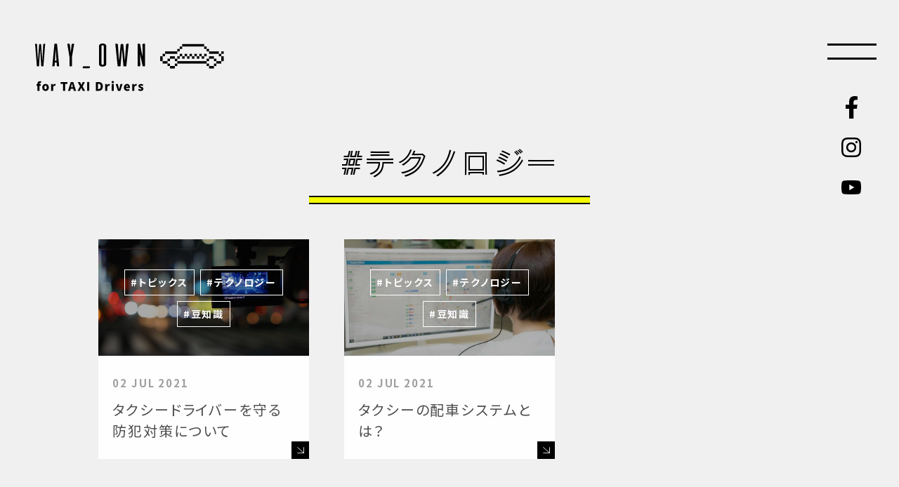

--- FILE ---
content_type: text/html; charset=UTF-8
request_url: https://own.way-taxi.net/search/?tag=%E3%83%86%E3%82%AF%E3%83%8E%E3%83%AD%E3%82%B8%E3%83%BC
body_size: 73507
content:
<!doctype html>
<html lang="ja">

<head prefix="og: http://ogp.me/ns# website: http://ogp.me/ns/website#">
<meta charset="UTF-8">
<meta http-equiv="x-ua-compatible" content="ie=edge">
<meta name="viewport" content="width=device-width,initial-scale=1.0,user-scalable=no">
<meta name="format-detection" content="telephone=no">

<title>タグ『#テクノロジー』の記事一覧｜WAY＿OWN</title>
<meta name="description" content="タグ『#テクノロジー』の記事一覧をご覧いただけます。｜WAY＿OWN">
<link rel="canonical" href="https://own.way-taxi.net/search/">

<meta property="og:description" content="タグ『#テクノロジー』の記事一覧をご覧いただけます。｜WAY＿OWN">
<meta property="og:locale" content="ja_JP">
<meta property="og:type" content="article">
<meta property="og:image" content="https://own.way-taxi.net/assets/img/og-image.png">
<meta property="og:url" content="https://own.way-taxi.net/search/">
<meta property="og:site_name" content="タクシードライバーのためのオウンドメディア WAY_OWN">
<meta property="og:title" content="タグ『#テクノロジー』の記事一覧｜WAY＿OWN">

<link rel="icon" type="image/png" sizes="192x192" href="https://own.way-taxi.net/android-touch-icon.png">
<link rel="apple-touch-icon" sizes="180x180" href="https://own.way-taxi.net/apple-touch-icon.png">
<link rel="shortcut icon" href="https://own.way-taxi.net/favicon.ico">

<!-- Global site tag (gtag.js) - Google Analytics -->
<script async src="https://www.googletagmanager.com/gtag/js?id=UA-207143190-2"></script>
<script>
  window.dataLayer = window.dataLayer || [];
  function gtag(){dataLayer.push(arguments);}
  gtag('js', new Date());

  gtag('config', 'UA-207143190-2');
</script>


<link rel="stylesheet" href="/assets/css/search.css">

<meta name='robots' content='max-image-preview:large' />
<link rel='dns-prefetch' href='//s.w.org' />
		<script type="text/javascript">
			window._wpemojiSettings = {"baseUrl":"https:\/\/s.w.org\/images\/core\/emoji\/13.1.0\/72x72\/","ext":".png","svgUrl":"https:\/\/s.w.org\/images\/core\/emoji\/13.1.0\/svg\/","svgExt":".svg","source":{"concatemoji":"https:\/\/own.way-taxi.net\/wp\/wp-includes\/js\/wp-emoji-release.min.js?ver=5.8.12"}};
			!function(e,a,t){var n,r,o,i=a.createElement("canvas"),p=i.getContext&&i.getContext("2d");function s(e,t){var a=String.fromCharCode;p.clearRect(0,0,i.width,i.height),p.fillText(a.apply(this,e),0,0);e=i.toDataURL();return p.clearRect(0,0,i.width,i.height),p.fillText(a.apply(this,t),0,0),e===i.toDataURL()}function c(e){var t=a.createElement("script");t.src=e,t.defer=t.type="text/javascript",a.getElementsByTagName("head")[0].appendChild(t)}for(o=Array("flag","emoji"),t.supports={everything:!0,everythingExceptFlag:!0},r=0;r<o.length;r++)t.supports[o[r]]=function(e){if(!p||!p.fillText)return!1;switch(p.textBaseline="top",p.font="600 32px Arial",e){case"flag":return s([127987,65039,8205,9895,65039],[127987,65039,8203,9895,65039])?!1:!s([55356,56826,55356,56819],[55356,56826,8203,55356,56819])&&!s([55356,57332,56128,56423,56128,56418,56128,56421,56128,56430,56128,56423,56128,56447],[55356,57332,8203,56128,56423,8203,56128,56418,8203,56128,56421,8203,56128,56430,8203,56128,56423,8203,56128,56447]);case"emoji":return!s([10084,65039,8205,55357,56613],[10084,65039,8203,55357,56613])}return!1}(o[r]),t.supports.everything=t.supports.everything&&t.supports[o[r]],"flag"!==o[r]&&(t.supports.everythingExceptFlag=t.supports.everythingExceptFlag&&t.supports[o[r]]);t.supports.everythingExceptFlag=t.supports.everythingExceptFlag&&!t.supports.flag,t.DOMReady=!1,t.readyCallback=function(){t.DOMReady=!0},t.supports.everything||(n=function(){t.readyCallback()},a.addEventListener?(a.addEventListener("DOMContentLoaded",n,!1),e.addEventListener("load",n,!1)):(e.attachEvent("onload",n),a.attachEvent("onreadystatechange",function(){"complete"===a.readyState&&t.readyCallback()})),(n=t.source||{}).concatemoji?c(n.concatemoji):n.wpemoji&&n.twemoji&&(c(n.twemoji),c(n.wpemoji)))}(window,document,window._wpemojiSettings);
		</script>
		<style type="text/css">
img.wp-smiley,
img.emoji {
	display: inline !important;
	border: none !important;
	box-shadow: none !important;
	height: 1em !important;
	width: 1em !important;
	margin: 0 .07em !important;
	vertical-align: -0.1em !important;
	background: none !important;
	padding: 0 !important;
}
</style>
	<link rel='stylesheet' id='wp-block-library-css'  href='https://own.way-taxi.net/wp/wp-includes/css/dist/block-library/style.min.css?ver=5.8.12' type='text/css' media='all' />
<link rel='stylesheet' id='wp-pagenavi-css'  href='https://own.way-taxi.net/wp/wp-content/plugins/wp-pagenavi/pagenavi-css.css?ver=2.70' type='text/css' media='all' />
<link rel="https://api.w.org/" href="https://own.way-taxi.net/wp-json/" /><link rel="alternate" type="application/json" href="https://own.way-taxi.net/wp-json/wp/v2/pages/1272" /><link rel="EditURI" type="application/rsd+xml" title="RSD" href="https://own.way-taxi.net/wp/xmlrpc.php?rsd" />
<link rel="wlwmanifest" type="application/wlwmanifest+xml" href="https://own.way-taxi.net/wp/wp-includes/wlwmanifest.xml" /> 
<meta name="generator" content="WordPress 5.8.12" />
<link rel="canonical" href="https://own.way-taxi.net/search/" />
<link rel='shortlink' href='https://own.way-taxi.net/?p=1272' />
<link rel="alternate" type="application/json+oembed" href="https://own.way-taxi.net/wp-json/oembed/1.0/embed?url=https%3A%2F%2Fown.way-taxi.net%2Fsearch%2F" />
<link rel="alternate" type="text/xml+oembed" href="https://own.way-taxi.net/wp-json/oembed/1.0/embed?url=https%3A%2F%2Fown.way-taxi.net%2Fsearch%2F&#038;format=xml" />

</head>

<body>
  <div id="__search" class="wrapper __page">
    <!-- header / -->
  <header id="header" class="header fade" role="banner">
    <div class="inner">
      <div class="header__logo">
        <h1 class="logo">
          <a href="/">
            <img class="logo--home pc" src="/assets/img/header/logo-w.png"
                  srcset="/assets/img/header/logo-w.png 1x,
                          /assets/img/header/logo-w@2x.png 2x"
            alt="WAY_OWN for TAXI Drivars　タクシードライバーのオウンドメディア">
            <img class="logo--page pc" src="/assets/img/header/logo.png"
                  srcset="/assets/img/header/logo.png 1x,
                          /assets/img/header/logo@2x.png 2x"
            alt="WAY_OWN for TAXI Drivars　タクシードライバーのオウンドメディア">
            <img class="logo--home sp" src="/assets/img/header/logo_sp.png"
                  srcset="/assets/img/header/logo_sp.png 1x,
                          /assets/img/header/logo_sp@2x.png 2x"
            alt="WAY_OWN for TAXI Drivars　タクシードライバーのオウンドメディア">
            <img class="logo--page sp" src="/assets/img/header/logo_sp.png"
                  srcset="/assets/img/header/logo_sp.png 1x,
                          /assets/img/header/logo_sp@2x.png 2x"
            alt="WAY_OWN for TAXI Drivars　タクシードライバーのオウンドメディア">
          </a>
        </h1>
      </div>
    </div>
  </header>
  <!-- / header -->
  <!-- menu / -->
  <aside class="menu fade">
    <a href="javascript:void(0)" id="navButton" onclick="navToggle()">
      <span></span>
    </a>
    <ul class="menu__social social">
      <!-- Facebook -->
      <li class="facebook">
        <a href="https://www.facebook.com/Taxi-Way-100551105713519/" target="_blank"></a>
      </li>
      <!-- Instagram -->
      <li class="instagram">
        <a href="https://www.instagram.com/taxi__way" target="_blank"></a>
      </li>
      <!-- YouTube -->
      <li class="youtube">
        <a href="https://www.youtube.com/channel/UCF20vEIajTp03NXcpVqiZdg" target="_blank"></a>
      </li>
    </ul>
  </aside>
  <!-- / menu -->    <!-- nav -->
  <nav class="nav" role="navigation">
    <div class="inner">
      <ul>
        <li>
          <a href="/"><span>トップページ</span>HOME</a>
        </li>
        <li>
          <a href="/search/?cat=event"><span>ドライバーイベント</span>RECRUIT_EVENT</a>
        </li>
        <li>
          <a href="/hottopics/"><span>業界のホット_トピックス</span>HOT_TOPICS</a>
        </li>
        <li>
          <a href="/uijturn/"><span>ドライバーとして移住</span>MOVING_DRIVER</a>
        </li>
        <li>
          <a href="/search/?cat=column"><span>ドライバーズ_コラム</span>DRIVER’S_COLUMN</a>
        </li>
        <li>
          <a href="/search/?tag=スペシャル"><span>スペシャル_インタビュー</span>SPECIAL_INTERVIEW</a>
        </li>
        <li>
          <a href="/search/?tag=インタビュー"><span>ドライバーズ_インタビュー</span>DRIVER’S_INTERVIEW</a>
        </li>
        <li>
          <a href="/search/"><span>コンテンツ検索</span>SEARCH</a>
        </li>
      </ul>
      <div class="nav__social sp">
        <a href="https://www.facebook.com/Taxi-Way-100551105713519/" target="_blank" class="facebook"></a>
        <a href="https://www.instagram.com/taxi__way" target="_blank" class="instagram"></a>
        <a href="https://www.youtube.com/channel/UCF20vEIajTp03NXcpVqiZdg" target="_blank" class="youtube"></a>
      </div>
      <div class="nav__link">
        <a href="https://recruit.way-taxi.net/" target="_blank">
          <picture>
            <img src="/assets/img/nav/way-hr.png" alt="WAY（タクシードライバー求人サイト）" />
          </picture>
          <p>WAY<span>（タクシードライバー求人サイト）</span></p>
          <div class="nav__link__arrow"></div>
        </a>
      </div>
    </div>
  </nav>
  <!-- / nav --> 
    <main id="main" class="main" role="main">
      <section class="title fade">
        <div class="inner">
          <div class="head">
            <h1><span>#テクノロジー</span></h1>
          </div>
        </div>
      </section>
      <section class="switch fade" style="display:none;">
        <div class="inner">
          <div class="switch__category">
            <h2>CATEGORY</h2>
            <div>
              <a href="javascript:void(0)" onclick="searchSwitch('event', '', '', this)">#イベント</a>
              <a href="javascript:void(0)" onclick="searchSwitch('column', '', '', this)">#コラム</a>
              <a href="javascript:void(0)" onclick="searchSwitch('interview', '', '', this)">#インタビュー</a>
            </div>
          </div>
          <div class="switch__tag">
            <h2>TAG</h2>
            <div >
              <a href="javascript:void(0)" onclick="searchSwitch('', 'スペシャル', '', this)">#スペシャル</a>
              <a href="javascript:void(0)" onclick="searchSwitch('', 'ドライバー体験会', '', this)">#ドライバー体験会</a>
            <a href="javascript:void(0)" onclick="searchSwitch('', '香川県', '', this)">#香川県</a>
<a href="javascript:void(0)" onclick="searchSwitch('', 'インタビュー', '', this)">#インタビュー</a>
<a href="javascript:void(0)" onclick="searchSwitch('', 'ライフ', '', this)">#ライフ</a>
<a href="javascript:void(0)" onclick="searchSwitch('', 'ドライバー', '', this)">#ドライバー</a>
<a href="javascript:void(0)" onclick="searchSwitch('', '女性活躍', '', this)">#女性活躍</a>
<a href="javascript:void(0)" onclick="searchSwitch('', '移住', '', this)">#移住</a>
<a href="javascript:void(0)" onclick="searchSwitch('', '高知県', '', this)">#高知県</a>
<a href="javascript:void(0)" onclick="searchSwitch('', '愛媛県', '', this)">#愛媛県</a>
<a href="javascript:void(0)" onclick="searchSwitch('', '若手', '', this)">#若手</a>
<a href="javascript:void(0)" onclick="searchSwitch('', 'EV', '', this)">#EV</a>
<a href="javascript:void(0)" onclick="searchSwitch('', '佐賀県', '', this)">#佐賀県</a>
<a href="javascript:void(0)" onclick="searchSwitch('', '大分県', '', this)">#大分県</a>
<a href="javascript:void(0)" onclick="searchSwitch('', '宮崎県', '', this)">#宮崎県</a>
<a href="javascript:void(0)" onclick="searchSwitch('', '鹿児島県', '', this)">#鹿児島県</a>
<a href="javascript:void(0)" onclick="searchSwitch('', '長崎県', '', this)">#長崎県</a>
<a href="javascript:void(0)" onclick="searchSwitch('', '福岡県', '', this)">#福岡県</a>
<a href="javascript:void(0)" onclick="searchSwitch('', '熊本県', '', this)">#熊本県</a>
<a href="javascript:void(0)" onclick="searchSwitch('', '沖縄県', '', this)">#沖縄県</a>
<a href="javascript:void(0)" onclick="searchSwitch('', '全国', '', this)">#全国</a>
<a href="javascript:void(0)" onclick="searchSwitch('', 'キャリア', '', this)">#キャリア</a>
<a href="javascript:void(0)" onclick="searchSwitch('', '豆知識', '', this)">#豆知識</a>
<a href="javascript:void(0)" onclick="searchSwitch('', '用語', '', this)">#用語</a>
<a href="javascript:void(0)" onclick="searchSwitch('', 'トピックス', '', this)">#トピックス</a>
<a href="javascript:void(0)" onclick="searchSwitch('', 'テクノロジー', '', this)">#テクノロジー</a>
<a href="javascript:void(0)" onclick="searchSwitch('', 'お金', '', this)">#お金</a>
<a href="javascript:void(0)" onclick="searchSwitch('', 'テクニック', '', this)">#テクニック</a>
<a href="javascript:void(0)" onclick="searchSwitch('', '滋賀県', '', this)">#滋賀県</a>
<a href="javascript:void(0)" onclick="searchSwitch('', '子育て', '', this)">#子育て</a>
            </div>
          </div>
        </div>
      </section>
      <section id="results" class="results fade">
        <div class="inner">
          <div id="searchThumbs" class="thumbs">
<!-- thumb -->
<div class="thumb cat_event tag_ドライバー体験会">
<a href="/event/" class="thumb__link">
<div class="mask"></div>
<div class="thumb__picture">
<picture style="background-image:url(/img/event_1@2x.jpg);"></picture>
</div>
<div class="thumb__info">
<p class="text">ドライバー体験会について</p>
</div>
</a>
<div class="thumb__tags">
<a href="/search/?tag=ドライバー体験会" class="tag">#ドライバー体験会</a>
</div>
<div class="thumb__icon icon"></div>
</div>
<!-- thumb -->
<div class="thumb cat_interview tag_スペシャル">
<a href="/special/interview01/" class="thumb__link">
<div class="mask"></div>
<div class="thumb__picture">
<picture style="background-image:url(/img/mv_1.jpg); background-position: center top;"></picture>
</div>
<div class="thumb__info">
<span class="date">20 JUL 2021</span>
<p class="text">自分のスタイルで稼ぐ</p>
</div>
</a>
<div class="thumb__tags">
<a href="/search/?tag=スペシャル" class="tag">#スペシャル</a>
</div>
<div class="thumb__icon icon"></div>
</div>
<!-- thumb -->
<div class="thumb cat_interview tag_スペシャル">
<a href="/special/interview02/" class="thumb__link">
  <div class="mask"></div>
<div class="thumb__picture">
<picture style="background-image:url(/img/mv_2.jpg); background-position: center top;"></picture>
</div>
<div class="thumb__info">
<span class="date">20 JUL 2021</span>
<p class="text">「好き」を仕事に</p>
</div>
</a>
<div class="thumb__tags">
<a href="/search/?tag=スペシャル" class="tag">#スペシャル</a>
</div>
<div class="thumb__icon icon"></div>
</div>
<!-- thumb -->
<div class="thumb cat_interview tag_スペシャル">
<a href="/special/interview03/" class="thumb__link">
<div class="mask"></div>
<div class="thumb__picture">
<picture style="background-image:url(/img/mv_3.jpg); background-position: center top;"></picture>
</div>
<div class="thumb__info">
<span class="date">20 JUL 2021</span>
<p class="text">収入アップで大満足</p>
</div>
</a>
<div class="thumb__tags">
<a href="/search/?tag=スペシャル" class="tag">#スペシャル</a>
</div>
<div class="thumb__icon icon"></div>
</div>
<!-- thumb -->
<div class="thumb cat_interview tag_スペシャル">
<a href="/special/interview04/" class="thumb__link">
<div class="mask"></div>
<div class="thumb__picture">
<picture style="background-image:url(/img/mv_4.jpg); background-position: center top;"></picture>
</div>
<div class="thumb__info">
<span class="date">20 JUL 2021</span>
<p class="text">将来は管理職も目指せる</p>
</div>
</a>
<div class="thumb__tags">
<a href="/search/?tag=スペシャル" class="tag">#スペシャル</a>
</div>
<div class="thumb__icon icon"></div>
</div>
          <!-- thumb -->
<div class="thumb cat_column tag_移住 tag_高知県">
<a href="https://own.way-taxi.net/column/66" class="thumb__link">
<div class="mask"></div>
<div class="thumb__picture">
<picture style="background-image:url(https://own.way-taxi.net/wp/wp-content/uploads/2024/01/f0905b712bda830f1c77e6e10cc3a413-e1705306476369.jpg);"></picture>
</div>
<div class="thumb__info">
<span class="date">15 JAN 2024</span>
<p class="text">高知県ってどんなところ？</p>
</div>
</a>
<div class="thumb__tags">
<a href="/search/?tag=移住" class="tag">#移住</a>
<a href="/search/?tag=高知県" class="tag">#高知県</a>
</div>
<div class="thumb__icon icon"></div>
</div>
<!-- thumb -->
<div class="thumb cat_column tag_移住 tag_香川県">
<a href="https://own.way-taxi.net/column/65" class="thumb__link">
<div class="mask"></div>
<div class="thumb__picture">
<picture style="background-image:url(https://own.way-taxi.net/wp/wp-content/uploads/2024/01/a4bcd94589b790575bb6818596145f02.jpg);"></picture>
</div>
<div class="thumb__info">
<span class="date">11 JAN 2024</span>
<p class="text">香川県ってどんなところ？</p>
</div>
</a>
<div class="thumb__tags">
<a href="/search/?tag=移住" class="tag">#移住</a>
<a href="/search/?tag=香川県" class="tag">#香川県</a>
</div>
<div class="thumb__icon icon"></div>
</div>
<!-- thumb -->
<div class="thumb cat_column tag_移住 tag_愛媛県">
<a href="https://own.way-taxi.net/column/64" class="thumb__link">
<div class="mask"></div>
<div class="thumb__picture">
<picture style="background-image:url(https://own.way-taxi.net/wp/wp-content/uploads/2024/01/dad0a87c669c30226985a74aa9a9bed4.jpg);"></picture>
</div>
<div class="thumb__info">
<span class="date">11 JAN 2024</span>
<p class="text">愛媛県ってどんなところ？</p>
</div>
</a>
<div class="thumb__tags">
<a href="/search/?tag=移住" class="tag">#移住</a>
<a href="/search/?tag=愛媛県" class="tag">#愛媛県</a>
</div>
<div class="thumb__icon icon"></div>
</div>
<!-- thumb -->
<div class="thumb cat_column tag_移住 tag_佐賀県">
<a href="https://own.way-taxi.net/column/63" class="thumb__link">
<div class="mask"></div>
<div class="thumb__picture">
<picture style="background-image:url(https://own.way-taxi.net/wp/wp-content/uploads/2022/09/b64bd78ae926966a8b36c22c59237291.jpg);"></picture>
</div>
<div class="thumb__info">
<span class="date">12 SEP 2022</span>
<p class="text">佐賀県ってどんなところ？</p>
</div>
</a>
<div class="thumb__tags">
<a href="/search/?tag=移住" class="tag">#移住</a>
<a href="/search/?tag=佐賀県" class="tag">#佐賀県</a>
</div>
<div class="thumb__icon icon"></div>
</div>
<!-- thumb -->
<div class="thumb cat_column tag_移住 tag_大分県">
<a href="https://own.way-taxi.net/column/62" class="thumb__link">
<div class="mask"></div>
<div class="thumb__picture">
<picture style="background-image:url(https://own.way-taxi.net/wp/wp-content/uploads/2022/09/9f64e7520aec56e2b4ad7719cba7b4ea.jpg);"></picture>
</div>
<div class="thumb__info">
<span class="date">12 SEP 2022</span>
<p class="text">大分県ってどんなところ？</p>
</div>
</a>
<div class="thumb__tags">
<a href="/search/?tag=移住" class="tag">#移住</a>
<a href="/search/?tag=大分県" class="tag">#大分県</a>
</div>
<div class="thumb__icon icon"></div>
</div>
<!-- thumb -->
<div class="thumb cat_column tag_移住 tag_宮崎県">
<a href="https://own.way-taxi.net/column/61" class="thumb__link">
<div class="mask"></div>
<div class="thumb__picture">
<picture style="background-image:url(https://own.way-taxi.net/wp/wp-content/uploads/2022/09/7f83aa025661e2bff0a213857ccc8fd2.jpg);"></picture>
</div>
<div class="thumb__info">
<span class="date">12 SEP 2022</span>
<p class="text">宮崎県ってどんなところ？</p>
</div>
</a>
<div class="thumb__tags">
<a href="/search/?tag=移住" class="tag">#移住</a>
<a href="/search/?tag=宮崎県" class="tag">#宮崎県</a>
</div>
<div class="thumb__icon icon"></div>
</div>
<!-- thumb -->
<div class="thumb cat_column tag_移住 tag_鹿児島県">
<a href="https://own.way-taxi.net/column/60" class="thumb__link">
<div class="mask"></div>
<div class="thumb__picture">
<picture style="background-image:url(https://own.way-taxi.net/wp/wp-content/uploads/2022/09/725d13e377fb57662ee1d28ae94664e0.jpg);"></picture>
</div>
<div class="thumb__info">
<span class="date">12 SEP 2022</span>
<p class="text">鹿児島県ってどんなところ？</p>
</div>
</a>
<div class="thumb__tags">
<a href="/search/?tag=移住" class="tag">#移住</a>
<a href="/search/?tag=鹿児島県" class="tag">#鹿児島県</a>
</div>
<div class="thumb__icon icon"></div>
</div>
<!-- thumb -->
<div class="thumb cat_column tag_移住 tag_長崎県">
<a href="https://own.way-taxi.net/column/%e9%95%b7%e5%b4%8e%e7%9c%8c%e3%81%ae%e7%a7%bb%e4%bd%8f%e6%94%af%e6%8f%b4%e5%88%b6%e5%ba%a6" class="thumb__link">
<div class="mask"></div>
<div class="thumb__picture">
<picture style="background-image:url(https://own.way-taxi.net/wp/wp-content/uploads/2022/06/1469ad3cb18e3c82a49e053d76cde4f8.png);"></picture>
</div>
<div class="thumb__info">
<span class="date">30 JUN 2022</span>
<p class="text">長崎県の移住支援制度</p>
</div>
</a>
<div class="thumb__tags">
<a href="/search/?tag=移住" class="tag">#移住</a>
<a href="/search/?tag=長崎県" class="tag">#長崎県</a>
</div>
<div class="thumb__icon icon"></div>
</div>
<!-- thumb -->
<div class="thumb cat_column tag_移住 tag_佐賀県">
<a href="https://own.way-taxi.net/column/56" class="thumb__link">
<div class="mask"></div>
<div class="thumb__picture">
<picture style="background-image:url(https://own.way-taxi.net/wp/wp-content/uploads/2022/06/1331938c655016ad3c1d9cd0694f4bc7-scaled.jpg);"></picture>
</div>
<div class="thumb__info">
<span class="date">28 JUN 2022</span>
<p class="text">佐賀県の移住支援制度</p>
</div>
</a>
<div class="thumb__tags">
<a href="/search/?tag=移住" class="tag">#移住</a>
<a href="/search/?tag=佐賀県" class="tag">#佐賀県</a>
</div>
<div class="thumb__icon icon"></div>
</div>
<!-- thumb -->
<div class="thumb cat_column tag_移住 tag_福岡県">
<a href="https://own.way-taxi.net/column/57" class="thumb__link">
<div class="mask"></div>
<div class="thumb__picture">
<picture style="background-image:url(https://own.way-taxi.net/wp/wp-content/uploads/2022/06/deb6b2bcf64409eec1e0cc697ed4bad8.png);"></picture>
</div>
<div class="thumb__info">
<span class="date">28 JUN 2022</span>
<p class="text">福岡県の移住支援制度</p>
</div>
</a>
<div class="thumb__tags">
<a href="/search/?tag=移住" class="tag">#移住</a>
<a href="/search/?tag=福岡県" class="tag">#福岡県</a>
</div>
<div class="thumb__icon icon"></div>
</div>
<!-- thumb -->
<div class="thumb cat_column tag_移住 tag_熊本県">
<a href="https://own.way-taxi.net/column/55" class="thumb__link">
<div class="mask"></div>
<div class="thumb__picture">
<picture style="background-image:url(https://own.way-taxi.net/wp/wp-content/uploads/2022/06/6066561596c5789c66e6b8d6583f60dc.png);"></picture>
</div>
<div class="thumb__info">
<span class="date">28 JUN 2022</span>
<p class="text">熊本県の移住支援制度</p>
</div>
</a>
<div class="thumb__tags">
<a href="/search/?tag=移住" class="tag">#移住</a>
<a href="/search/?tag=熊本県" class="tag">#熊本県</a>
</div>
<div class="thumb__icon icon"></div>
</div>
<!-- thumb -->
<div class="thumb cat_column tag_移住 tag_沖縄県">
<a href="https://own.way-taxi.net/column/59" class="thumb__link">
<div class="mask"></div>
<div class="thumb__picture">
<picture style="background-image:url(https://own.way-taxi.net/wp/wp-content/uploads/2022/06/6c346416473872f11056448094f876e0.jpg);"></picture>
</div>
<div class="thumb__info">
<span class="date">28 JUN 2022</span>
<p class="text">沖縄県ってどんなところ？</p>
</div>
</a>
<div class="thumb__tags">
<a href="/search/?tag=移住" class="tag">#移住</a>
<a href="/search/?tag=沖縄県" class="tag">#沖縄県</a>
</div>
<div class="thumb__icon icon"></div>
</div>
<!-- thumb -->
<div class="thumb cat_column tag_移住 tag_大分県">
<a href="https://own.way-taxi.net/column/54" class="thumb__link">
<div class="mask"></div>
<div class="thumb__picture">
<picture style="background-image:url(https://own.way-taxi.net/wp/wp-content/uploads/2022/06/335c5b6acb0b64634246a9898c6ae6ad.png);"></picture>
</div>
<div class="thumb__info">
<span class="date">28 JUN 2022</span>
<p class="text">大分県の移住支援制度</p>
</div>
</a>
<div class="thumb__tags">
<a href="/search/?tag=移住" class="tag">#移住</a>
<a href="/search/?tag=大分県" class="tag">#大分県</a>
</div>
<div class="thumb__icon icon"></div>
</div>
<!-- thumb -->
<div class="thumb cat_column tag_移住 tag_鹿児島県">
<a href="https://own.way-taxi.net/column/53" class="thumb__link">
<div class="mask"></div>
<div class="thumb__picture">
<picture style="background-image:url(https://own.way-taxi.net/wp/wp-content/uploads/2022/06/7bf2535904b726ac3c0d2c943b822f6f.png);"></picture>
</div>
<div class="thumb__info">
<span class="date">28 JUN 2022</span>
<p class="text">鹿児島県の移住支援制度</p>
</div>
</a>
<div class="thumb__tags">
<a href="/search/?tag=移住" class="tag">#移住</a>
<a href="/search/?tag=鹿児島県" class="tag">#鹿児島県</a>
</div>
<div class="thumb__icon icon"></div>
</div>
<!-- thumb -->
<div class="thumb cat_column tag_移住 tag_宮崎県">
<a href="https://own.way-taxi.net/column/52" class="thumb__link">
<div class="mask"></div>
<div class="thumb__picture">
<picture style="background-image:url(https://own.way-taxi.net/wp/wp-content/uploads/2022/06/b60d5bec104fa887af4cfa4d4a08fa6f.png);"></picture>
</div>
<div class="thumb__info">
<span class="date">28 JUN 2022</span>
<p class="text">宮崎県の移住支援制度</p>
</div>
</a>
<div class="thumb__tags">
<a href="/search/?tag=移住" class="tag">#移住</a>
<a href="/search/?tag=宮崎県" class="tag">#宮崎県</a>
</div>
<div class="thumb__icon icon"></div>
</div>
<!-- thumb -->
<div class="thumb cat_column tag_移住 tag_全国">
<a href="https://own.way-taxi.net/column/51" class="thumb__link">
<div class="mask"></div>
<div class="thumb__picture">
<picture style="background-image:url(https://own.way-taxi.net/wp/wp-content/uploads/2022/06/24095356_s.jpg);"></picture>
</div>
<div class="thumb__info">
<span class="date">28 JUN 2022</span>
<p class="text">移住支援制度とは？</p>
</div>
</a>
<div class="thumb__tags">
<a href="/search/?tag=移住" class="tag">#移住</a>
<a href="/search/?tag=全国" class="tag">#全国</a>
</div>
<div class="thumb__icon icon"></div>
</div>
<!-- thumb -->
<div class="thumb cat_column tag_キャリア tag_豆知識 tag_用語">
<a href="https://own.way-taxi.net/column/47" class="thumb__link">
<div class="mask"></div>
<div class="thumb__picture">
<picture style="background-image:url(https://own.way-taxi.net/wp/wp-content/uploads/2022/05/240f9bedd5ce068a7da05727b8591882.jpg);"></picture>
</div>
<div class="thumb__info">
<span class="date">20 MAY 2022</span>
<p class="text">配車システムで業務効率化</p>
</div>
</a>
<div class="thumb__tags">
<a href="/search/?tag=キャリア" class="tag">#キャリア</a>
<a href="/search/?tag=豆知識" class="tag">#豆知識</a>
<a href="/search/?tag=用語" class="tag">#用語</a>
</div>
<div class="thumb__icon icon"></div>
</div>
<!-- thumb -->
<div class="thumb cat_column tag_キャリア tag_豆知識 tag_用語">
<a href="https://own.way-taxi.net/column/46" class="thumb__link">
<div class="mask"></div>
<div class="thumb__picture">
<picture style="background-image:url(https://own.way-taxi.net/wp/wp-content/uploads/2022/04/a5668cb2e8517834894921687a4907b1.jpg);"></picture>
</div>
<div class="thumb__info">
<span class="date">20 MAY 2022</span>
<p class="text">変わるタクシービジネス　タクシーのDX化</p>
</div>
</a>
<div class="thumb__tags">
<a href="/search/?tag=キャリア" class="tag">#キャリア</a>
<a href="/search/?tag=豆知識" class="tag">#豆知識</a>
<a href="/search/?tag=用語" class="tag">#用語</a>
</div>
<div class="thumb__icon icon"></div>
</div>
<!-- thumb -->
<div class="thumb cat_column tag_キャリア tag_豆知識">
<a href="https://own.way-taxi.net/column/44" class="thumb__link">
<div class="mask"></div>
<div class="thumb__picture">
<picture style="background-image:url(https://own.way-taxi.net/wp/wp-content/uploads/2022/03/a11b4bb3ba448d1fa402ac3dc62cc91f.png);"></picture>
</div>
<div class="thumb__info">
<span class="date">10 MAR 2022</span>
<p class="text">配車アプリのDiDiを使うと稼ぐことが出来るの？</p>
</div>
</a>
<div class="thumb__tags">
<a href="/search/?tag=キャリア" class="tag">#キャリア</a>
<a href="/search/?tag=豆知識" class="tag">#豆知識</a>
</div>
<div class="thumb__icon icon"></div>
</div>
<!-- thumb -->
<div class="thumb cat_column tag_キャリア tag_豆知識 tag_用語">
<a href="https://own.way-taxi.net/column/45" class="thumb__link">
<div class="mask"></div>
<div class="thumb__picture">
<picture style="background-image:url(https://own.way-taxi.net/wp/wp-content/uploads/2022/03/9d6956143c87f29ffb91e19dbf287cb5.jpg);"></picture>
</div>
<div class="thumb__info">
<span class="date">10 MAR 2022</span>
<p class="text">配車アプリとは</p>
</div>
</a>
<div class="thumb__tags">
<a href="/search/?tag=キャリア" class="tag">#キャリア</a>
<a href="/search/?tag=豆知識" class="tag">#豆知識</a>
<a href="/search/?tag=用語" class="tag">#用語</a>
</div>
<div class="thumb__icon icon"></div>
</div>
<!-- thumb -->
<div class="thumb cat_column tag_キャリア tag_豆知識 tag_女性活躍">
<a href="https://own.way-taxi.net/column/43" class="thumb__link">
<div class="mask"></div>
<div class="thumb__picture">
<picture style="background-image:url(https://own.way-taxi.net/wp/wp-content/uploads/2022/02/admin-ajax.png);"></picture>
</div>
<div class="thumb__info">
<span class="date">24 FEB 2022</span>
<p class="text">女性ドライバー応援企業とは</p>
</div>
</a>
<div class="thumb__tags">
<a href="/search/?tag=キャリア" class="tag">#キャリア</a>
<a href="/search/?tag=豆知識" class="tag">#豆知識</a>
<a href="/search/?tag=女性活躍" class="tag">#女性活躍</a>
</div>
<div class="thumb__icon icon"></div>
</div>
<!-- thumb -->
<div class="thumb cat_column tag_キャリア tag_豆知識">
<a href="https://own.way-taxi.net/column/1" class="thumb__link">
<div class="mask"></div>
<div class="thumb__picture">
<picture style="background-image:url(https://own.way-taxi.net/wp/wp-content/uploads/2021/12/8218a7153e73dbe7fa0c8e2a74b127fa.png);"></picture>
</div>
<div class="thumb__info">
<span class="date">16 DEC 2021</span>
<p class="text">働きやすい職場認証制度とは</p>
</div>
</a>
<div class="thumb__tags">
<a href="/search/?tag=キャリア" class="tag">#キャリア</a>
<a href="/search/?tag=豆知識" class="tag">#豆知識</a>
</div>
<div class="thumb__icon icon"></div>
</div>
<!-- thumb -->
<div class="thumb cat_column tag_用語 tag_豆知識">
<a href="https://own.way-taxi.net/column/column11" class="thumb__link">
<div class="mask"></div>
<div class="thumb__picture">
<picture style="background-image:url(https://own.way-taxi.net/wp/wp-content/uploads/2021/07/faa511ac244068bf73085b84087d2e06.jpg);"></picture>
</div>
<div class="thumb__info">
<span class="date">02 JUL 2021</span>
<p class="text">タクシーチケットとは？</p>
</div>
</a>
<div class="thumb__tags">
<a href="/search/?tag=用語" class="tag">#用語</a>
<a href="/search/?tag=豆知識" class="tag">#豆知識</a>
</div>
<div class="thumb__icon icon"></div>
</div>
<!-- thumb -->
<div class="thumb cat_column tag_トピックス tag_テクノロジー tag_豆知識">
<a href="https://own.way-taxi.net/column/column20" class="thumb__link">
<div class="mask"></div>
<div class="thumb__picture">
<picture style="background-image:url(https://own.way-taxi.net/wp/wp-content/uploads/2021/07/2400f942a3217a87a7679cbccde81f29.jpg);"></picture>
</div>
<div class="thumb__info">
<span class="date">02 JUL 2021</span>
<p class="text">タクシードライバーを守る防犯対策について</p>
</div>
</a>
<div class="thumb__tags">
<a href="/search/?tag=トピックス" class="tag">#トピックス</a>
<a href="/search/?tag=テクノロジー" class="tag">#テクノロジー</a>
<a href="/search/?tag=豆知識" class="tag">#豆知識</a>
</div>
<div class="thumb__icon icon"></div>
</div>
<!-- thumb -->
<div class="thumb cat_column tag_キャリア tag_豆知識">
<a href="https://own.way-taxi.net/column/column40" class="thumb__link">
<div class="mask"></div>
<div class="thumb__picture">
<picture style="background-image:url(https://own.way-taxi.net/wp/wp-content/uploads/2021/07/84deeb8c0fa73c1956fdaff39ade57f8.jpg);"></picture>
</div>
<div class="thumb__info">
<span class="date">02 JUL 2021</span>
<p class="text">タクシーの営業区域について</p>
</div>
</a>
<div class="thumb__tags">
<a href="/search/?tag=キャリア" class="tag">#キャリア</a>
<a href="/search/?tag=豆知識" class="tag">#豆知識</a>
</div>
<div class="thumb__icon icon"></div>
</div>
<!-- thumb -->
<div class="thumb cat_column tag_キャリア tag_豆知識 tag_お金">
<a href="https://own.way-taxi.net/column/column19" class="thumb__link">
<div class="mask"></div>
<div class="thumb__picture">
<picture style="background-image:url(https://own.way-taxi.net/wp/wp-content/uploads/2021/07/6d0f8990c80f7eaa8c10acb8dcb1a34f.jpg);"></picture>
</div>
<div class="thumb__info">
<span class="date">02 JUL 2021</span>
<p class="text">「営業ノルマが心配？」　タクシー業界のノルマについて</p>
</div>
</a>
<div class="thumb__tags">
<a href="/search/?tag=キャリア" class="tag">#キャリア</a>
<a href="/search/?tag=豆知識" class="tag">#豆知識</a>
<a href="/search/?tag=お金" class="tag">#お金</a>
</div>
<div class="thumb__icon icon"></div>
</div>
<!-- thumb -->
<div class="thumb cat_column tag_トピックス tag_テクノロジー tag_豆知識">
<a href="https://own.way-taxi.net/column/column18" class="thumb__link">
<div class="mask"></div>
<div class="thumb__picture">
<picture style="background-image:url(https://own.way-taxi.net/wp/wp-content/uploads/2021/07/7c547055b21fef5afa40d4859d87cb46.jpg);"></picture>
</div>
<div class="thumb__info">
<span class="date">02 JUL 2021</span>
<p class="text">タクシーの配車システムとは？</p>
</div>
</a>
<div class="thumb__tags">
<a href="/search/?tag=トピックス" class="tag">#トピックス</a>
<a href="/search/?tag=テクノロジー" class="tag">#テクノロジー</a>
<a href="/search/?tag=豆知識" class="tag">#豆知識</a>
</div>
<div class="thumb__icon icon"></div>
</div>
<!-- thumb -->
<div class="thumb cat_column tag_キャリア tag_テクニック tag_豆知識">
<a href="https://own.way-taxi.net/column/column17" class="thumb__link">
<div class="mask"></div>
<div class="thumb__picture">
<picture style="background-image:url(https://own.way-taxi.net/wp/wp-content/uploads/2021/07/660ee39f6d6c0260c856f1d59b56b39d.jpg);"></picture>
</div>
<div class="thumb__info">
<span class="date">02 JUL 2021</span>
<p class="text">タクシー運転手が守るべきビジネスマナーとは？</p>
</div>
</a>
<div class="thumb__tags">
<a href="/search/?tag=キャリア" class="tag">#キャリア</a>
<a href="/search/?tag=テクニック" class="tag">#テクニック</a>
<a href="/search/?tag=豆知識" class="tag">#豆知識</a>
</div>
<div class="thumb__icon icon"></div>
</div>
<!-- thumb -->
<div class="thumb cat_column tag_豆知識 tag_お金">
<a href="https://own.way-taxi.net/column/column39" class="thumb__link">
<div class="mask"></div>
<div class="thumb__picture">
<picture style="background-image:url(https://own.way-taxi.net/wp/wp-content/uploads/2021/07/4394986f28e73564037f4b4801b1335f.jpg);"></picture>
</div>
<div class="thumb__info">
<span class="date">02 JUL 2021</span>
<p class="text">タクシーの運賃について</p>
</div>
</a>
<div class="thumb__tags">
<a href="/search/?tag=豆知識" class="tag">#豆知識</a>
<a href="/search/?tag=お金" class="tag">#お金</a>
</div>
<div class="thumb__icon icon"></div>
</div>
<!-- thumb -->
<div class="thumb cat_column tag_テクニック tag_ライフ tag_豆知識">
<a href="https://own.way-taxi.net/column/column16" class="thumb__link">
<div class="mask"></div>
<div class="thumb__picture">
<picture style="background-image:url(https://own.way-taxi.net/wp/wp-content/uploads/2021/07/f79b7de8361de1f07d70cfa8984c6174.jpg);"></picture>
</div>
<div class="thumb__info">
<span class="date">02 JUL 2021</span>
<p class="text">病院への送迎でタクシードライバーが注意すること</p>
</div>
</a>
<div class="thumb__tags">
<a href="/search/?tag=テクニック" class="tag">#テクニック</a>
<a href="/search/?tag=ライフ" class="tag">#ライフ</a>
<a href="/search/?tag=豆知識" class="tag">#豆知識</a>
</div>
<div class="thumb__icon icon"></div>
</div>
<!-- thumb -->
<div class="thumb cat_column tag_トピックス tag_ライフ tag_用語">
<a href="https://own.way-taxi.net/column/column15" class="thumb__link">
<div class="mask"></div>
<div class="thumb__picture">
<picture style="background-image:url(https://own.way-taxi.net/wp/wp-content/uploads/2021/07/1c98c59f7252f26e3bb1306517129614.jpg);"></picture>
</div>
<div class="thumb__info">
<span class="date">02 JUL 2021</span>
<p class="text">UD、福祉、介護タクシーの違いとは？</p>
</div>
</a>
<div class="thumb__tags">
<a href="/search/?tag=トピックス" class="tag">#トピックス</a>
<a href="/search/?tag=ライフ" class="tag">#ライフ</a>
<a href="/search/?tag=用語" class="tag">#用語</a>
</div>
<div class="thumb__icon icon"></div>
</div>
<!-- thumb -->
<div class="thumb cat_column tag_豆知識 tag_キャリア">
<a href="https://own.way-taxi.net/column/column38" class="thumb__link">
<div class="mask"></div>
<div class="thumb__picture">
<picture style="background-image:url(https://own.way-taxi.net/wp/wp-content/uploads/2021/07/6289f340ec0eaf9d2ee70fa0ab247226.jpg);"></picture>
</div>
<div class="thumb__info">
<span class="date">02 JUL 2021</span>
<p class="text">タクシードライバーの服装について</p>
</div>
</a>
<div class="thumb__tags">
<a href="/search/?tag=豆知識" class="tag">#豆知識</a>
<a href="/search/?tag=キャリア" class="tag">#キャリア</a>
</div>
<div class="thumb__icon icon"></div>
</div>
<!-- thumb -->
<div class="thumb cat_column tag_豆知識">
<a href="https://own.way-taxi.net/column/column37" class="thumb__link">
<div class="mask"></div>
<div class="thumb__picture">
<picture style="background-image:url(https://own.way-taxi.net/wp/wp-content/uploads/2021/07/401e474e15fd9c48bfc0516d20859d9e.jpg);"></picture>
</div>
<div class="thumb__info">
<span class="date">02 JUL 2021</span>
<p class="text">タクシーの表示板について</p>
</div>
</a>
<div class="thumb__tags">
<a href="/search/?tag=豆知識" class="tag">#豆知識</a>
</div>
<div class="thumb__icon icon"></div>
</div>
<!-- thumb -->
<div class="thumb cat_column tag_用語 tag_豆知識">
<a href="https://own.way-taxi.net/column/column36" class="thumb__link">
<div class="mask"></div>
<div class="thumb__picture">
<picture style="background-image:url(https://own.way-taxi.net/wp/wp-content/uploads/2021/07/19ffd9401e994980d463f13238100acb.jpg);"></picture>
</div>
<div class="thumb__info">
<span class="date">02 JUL 2021</span>
<p class="text">「タクシー」と「ハイヤー」の違いとは？</p>
</div>
</a>
<div class="thumb__tags">
<a href="/search/?tag=用語" class="tag">#用語</a>
<a href="/search/?tag=豆知識" class="tag">#豆知識</a>
</div>
<div class="thumb__icon icon"></div>
</div>
<!-- thumb -->
<div class="thumb cat_column tag_用語 tag_豆知識 tag_トピックス">
<a href="https://own.way-taxi.net/column/column14" class="thumb__link">
<div class="mask"></div>
<div class="thumb__picture">
<picture style="background-image:url(https://own.way-taxi.net/wp/wp-content/uploads/2021/07/b35d1f2c446de14a028dd93a9be490c4.jpg);"></picture>
</div>
<div class="thumb__info">
<span class="date">02 JUL 2021</span>
<p class="text">いわゆる「白タク」とは？</p>
</div>
</a>
<div class="thumb__tags">
<a href="/search/?tag=用語" class="tag">#用語</a>
<a href="/search/?tag=豆知識" class="tag">#豆知識</a>
<a href="/search/?tag=トピックス" class="tag">#トピックス</a>
</div>
<div class="thumb__icon icon"></div>
</div>
<!-- thumb -->
<div class="thumb cat_column tag_キャリア tag_テクニック tag_ライフ">
<a href="https://own.way-taxi.net/column/column13" class="thumb__link">
<div class="mask"></div>
<div class="thumb__picture">
<picture style="background-image:url(https://own.way-taxi.net/wp/wp-content/uploads/2021/07/218e7f992fb7e033ecee8283210a2f56.jpg);"></picture>
</div>
<div class="thumb__info">
<span class="date">02 JUL 2021</span>
<p class="text">長時間運転の疲労対策について</p>
</div>
</a>
<div class="thumb__tags">
<a href="/search/?tag=キャリア" class="tag">#キャリア</a>
<a href="/search/?tag=テクニック" class="tag">#テクニック</a>
<a href="/search/?tag=ライフ" class="tag">#ライフ</a>
</div>
<div class="thumb__icon icon"></div>
</div>
<!-- thumb -->
<div class="thumb cat_column tag_ライフ tag_トピックス tag_用語">
<a href="https://own.way-taxi.net/column/column35" class="thumb__link">
<div class="mask"></div>
<div class="thumb__picture">
<picture style="background-image:url(https://own.way-taxi.net/wp/wp-content/uploads/2021/07/b1369382b459025ad136c665aef0179c.jpg);"></picture>
</div>
<div class="thumb__info">
<span class="date">02 JUL 2021</span>
<p class="text">便利な「買い物代行タクシー」とは？</p>
</div>
</a>
<div class="thumb__tags">
<a href="/search/?tag=ライフ" class="tag">#ライフ</a>
<a href="/search/?tag=トピックス" class="tag">#トピックス</a>
<a href="/search/?tag=用語" class="tag">#用語</a>
</div>
<div class="thumb__icon icon"></div>
</div>
<!-- thumb -->
<div class="thumb cat_column tag_ライフ tag_トピックス tag_用語">
<a href="https://own.way-taxi.net/column/column34" class="thumb__link">
<div class="mask"></div>
<div class="thumb__picture">
<picture style="background-image:url(https://own.way-taxi.net/wp/wp-content/uploads/2021/07/7c6a8424352d7c330f44c9fc7c3414c3.jpg);"></picture>
</div>
<div class="thumb__info">
<span class="date">02 JUL 2021</span>
<p class="text">「育児支援タクシー」とは？</p>
</div>
</a>
<div class="thumb__tags">
<a href="/search/?tag=ライフ" class="tag">#ライフ</a>
<a href="/search/?tag=トピックス" class="tag">#トピックス</a>
<a href="/search/?tag=用語" class="tag">#用語</a>
</div>
<div class="thumb__icon icon"></div>
</div>
<!-- thumb -->
<div class="thumb cat_column tag_ライフ tag_豆知識">
<a href="https://own.way-taxi.net/column/column12" class="thumb__link">
<div class="mask"></div>
<div class="thumb__picture">
<picture style="background-image:url(https://own.way-taxi.net/wp/wp-content/uploads/2021/07/5e92bd53613f4c2ad92a7a14fd18830d.jpg);"></picture>
</div>
<div class="thumb__info">
<span class="date">02 JUL 2021</span>
<p class="text">タクシーの車内で飲食ってできるの？</p>
</div>
</a>
<div class="thumb__tags">
<a href="/search/?tag=ライフ" class="tag">#ライフ</a>
<a href="/search/?tag=豆知識" class="tag">#豆知識</a>
</div>
<div class="thumb__icon icon"></div>
</div>
<!-- thumb -->
<div class="thumb cat_column tag_ライフ tag_トピックス tag_用語">
<a href="https://own.way-taxi.net/column/column33" class="thumb__link">
<div class="mask"></div>
<div class="thumb__picture">
<picture style="background-image:url(https://own.way-taxi.net/wp/wp-content/uploads/2021/07/419e2defdc7919ab4dbe7a5c6c125f08.jpg);"></picture>
</div>
<div class="thumb__info">
<span class="date">02 JUL 2021</span>
<p class="text">「妊婦応援タクシー」とは？</p>
</div>
</a>
<div class="thumb__tags">
<a href="/search/?tag=ライフ" class="tag">#ライフ</a>
<a href="/search/?tag=トピックス" class="tag">#トピックス</a>
<a href="/search/?tag=用語" class="tag">#用語</a>
</div>
<div class="thumb__icon icon"></div>
</div>
<!-- thumb -->
<div class="thumb cat_column tag_トピックス">
<a href="https://own.way-taxi.net/column/column32" class="thumb__link">
<div class="mask"></div>
<div class="thumb__picture">
<picture style="background-image:url(https://own.way-taxi.net/wp/wp-content/uploads/2021/07/07cf22e7116a154862b20baf04f340ac.jpg);"></picture>
</div>
<div class="thumb__info">
<span class="date">02 JUL 2021</span>
<p class="text">コロナ禍におけるタクシー業界の対応について</p>
</div>
</a>
<div class="thumb__tags">
<a href="/search/?tag=トピックス" class="tag">#トピックス</a>
</div>
<div class="thumb__icon icon"></div>
</div>
<!-- thumb -->
<div class="thumb cat_column tag_キャリア tag_トピックス">
<a href="https://own.way-taxi.net/column/column31" class="thumb__link">
<div class="mask"></div>
<div class="thumb__picture">
<picture style="background-image:url(https://own.way-taxi.net/wp/wp-content/uploads/2021/07/821fde42188772e1c31f6bc31d1e0aa3.jpg);"></picture>
</div>
<div class="thumb__info">
<span class="date">02 JUL 2021</span>
<p class="text">女性タクシードライバーの働き方について</p>
</div>
</a>
<div class="thumb__tags">
<a href="/search/?tag=キャリア" class="tag">#キャリア</a>
<a href="/search/?tag=トピックス" class="tag">#トピックス</a>
</div>
<div class="thumb__icon icon"></div>
</div>
<!-- thumb -->
<div class="thumb cat_column tag_トピックス tag_用語 tag_豆知識">
<a href="https://own.way-taxi.net/column/column10" class="thumb__link">
<div class="mask"></div>
<div class="thumb__picture">
<picture style="background-image:url(https://own.way-taxi.net/wp/wp-content/uploads/2021/07/e903d070600eb59319555bbfa09b5eb0.jpg);"></picture>
</div>
<div class="thumb__info">
<span class="date">01 JUL 2021</span>
<p class="text">タクシーの「事前確定運賃」とは？</p>
</div>
</a>
<div class="thumb__tags">
<a href="/search/?tag=トピックス" class="tag">#トピックス</a>
<a href="/search/?tag=用語" class="tag">#用語</a>
<a href="/search/?tag=豆知識" class="tag">#豆知識</a>
</div>
<div class="thumb__icon icon"></div>
</div>
<!-- thumb -->
<div class="thumb cat_column tag_トピックス tag_用語 tag_豆知識">
<a href="https://own.way-taxi.net/column/column09" class="thumb__link">
<div class="mask"></div>
<div class="thumb__picture">
<picture style="background-image:url(https://own.way-taxi.net/wp/wp-content/uploads/2021/07/82e24528482a049962e60c3a02f88a28.jpg);"></picture>
</div>
<div class="thumb__info">
<span class="date">01 JUL 2021</span>
<p class="text">「相乗りタクシー」とは？</p>
</div>
</a>
<div class="thumb__tags">
<a href="/search/?tag=トピックス" class="tag">#トピックス</a>
<a href="/search/?tag=用語" class="tag">#用語</a>
<a href="/search/?tag=豆知識" class="tag">#豆知識</a>
</div>
<div class="thumb__icon icon"></div>
</div>
<!-- thumb -->
<div class="thumb cat_column tag_キャリア tag_用語">
<a href="https://own.way-taxi.net/column/column30" class="thumb__link">
<div class="mask"></div>
<div class="thumb__picture">
<picture style="background-image:url(https://own.way-taxi.net/wp/wp-content/uploads/2021/07/afd1f275343f7224cd2442d0ae087650.jpg);"></picture>
</div>
<div class="thumb__info">
<span class="date">01 JUL 2021</span>
<p class="text">タクシードライバーの勤務体系について</p>
</div>
</a>
<div class="thumb__tags">
<a href="/search/?tag=キャリア" class="tag">#キャリア</a>
<a href="/search/?tag=用語" class="tag">#用語</a>
</div>
<div class="thumb__icon icon"></div>
</div>
<!-- thumb -->
<div class="thumb cat_column tag_キャリア tag_テクニック tag_お金">
<a href="https://own.way-taxi.net/column/column08" class="thumb__link">
<div class="mask"></div>
<div class="thumb__picture">
<picture style="background-image:url(https://own.way-taxi.net/wp/wp-content/uploads/2021/07/6d0f8990c80f7eaa8c10acb8dcb1a34f-2.jpg);"></picture>
</div>
<div class="thumb__info">
<span class="date">01 JUL 2021</span>
<p class="text">タクシードライバーとして稼げるようになるには</p>
</div>
</a>
<div class="thumb__tags">
<a href="/search/?tag=キャリア" class="tag">#キャリア</a>
<a href="/search/?tag=テクニック" class="tag">#テクニック</a>
<a href="/search/?tag=お金" class="tag">#お金</a>
</div>
<div class="thumb__icon icon"></div>
</div>
<!-- thumb -->
<div class="thumb cat_column tag_キャリア tag_テクニック tag_用語 tag_お金">
<a href="https://own.way-taxi.net/column/column07" class="thumb__link">
<div class="mask"></div>
<div class="thumb__picture">
<picture style="background-image:url(https://own.way-taxi.net/wp/wp-content/uploads/2021/07/b9fbbb813c3007ebc167267e7a50460b.jpg);"></picture>
</div>
<div class="thumb__info">
<span class="date">01 JUL 2021</span>
<p class="text">売上アップにつながる「流し営業」とは？</p>
</div>
</a>
<div class="thumb__tags">
<a href="/search/?tag=キャリア" class="tag">#キャリア</a>
<a href="/search/?tag=テクニック" class="tag">#テクニック</a>
<a href="/search/?tag=用語" class="tag">#用語</a>
<a href="/search/?tag=お金" class="tag">#お金</a>
</div>
<div class="thumb__icon icon"></div>
</div>
<!-- thumb -->
<div class="thumb cat_column tag_キャリア tag_用語 tag_豆知識">
<a href="https://own.way-taxi.net/column/column29" class="thumb__link">
<div class="mask"></div>
<div class="thumb__picture">
<picture style="background-image:url(https://own.way-taxi.net/wp/wp-content/uploads/2021/07/e1ab8edfbbcc31bc9b87e9f802fab3a6.jpg);"></picture>
</div>
<div class="thumb__info">
<span class="date">01 JUL 2021</span>
<p class="text">「二種免許」を取得するには？</p>
</div>
</a>
<div class="thumb__tags">
<a href="/search/?tag=キャリア" class="tag">#キャリア</a>
<a href="/search/?tag=用語" class="tag">#用語</a>
<a href="/search/?tag=豆知識" class="tag">#豆知識</a>
</div>
<div class="thumb__icon icon"></div>
</div>
<!-- thumb -->
<div class="thumb cat_column tag_キャリア">
<a href="https://own.way-taxi.net/column/column28" class="thumb__link">
<div class="mask"></div>
<div class="thumb__picture">
<picture style="background-image:url(https://own.way-taxi.net/wp/wp-content/uploads/2021/07/c5ef9d69601a15869587f8a67b2342a0.jpg);"></picture>
</div>
<div class="thumb__info">
<span class="date">01 JUL 2021</span>
<p class="text">タクシー会社の面接とは？</p>
</div>
</a>
<div class="thumb__tags">
<a href="/search/?tag=キャリア" class="tag">#キャリア</a>
</div>
<div class="thumb__icon icon"></div>
</div>
<!-- thumb -->
<div class="thumb cat_column tag_キャリア">
<a href="https://own.way-taxi.net/column/column27" class="thumb__link">
<div class="mask"></div>
<div class="thumb__picture">
<picture style="background-image:url(https://own.way-taxi.net/wp/wp-content/uploads/2021/07/b824ad1e543b15e0d81e75b408ba47f0.jpg);"></picture>
</div>
<div class="thumb__info">
<span class="date">01 JUL 2021</span>
<p class="text">タクシードライバーとしてデビューするまで</p>
</div>
</a>
<div class="thumb__tags">
<a href="/search/?tag=キャリア" class="tag">#キャリア</a>
</div>
<div class="thumb__icon icon"></div>
</div>
<!-- thumb -->
<div class="thumb cat_column tag_キャリア tag_ライフ">
<a href="https://own.way-taxi.net/column/column26" class="thumb__link">
<div class="mask"></div>
<div class="thumb__picture">
<picture style="background-image:url(https://own.way-taxi.net/wp/wp-content/uploads/2021/07/40aab7cf4ff05e1213c53ca2f2d075b3.jpg);"></picture>
</div>
<div class="thumb__info">
<span class="date">01 JUL 2021</span>
<p class="text">タクシードライバーの1日</p>
</div>
</a>
<div class="thumb__tags">
<a href="/search/?tag=キャリア" class="tag">#キャリア</a>
<a href="/search/?tag=ライフ" class="tag">#ライフ</a>
</div>
<div class="thumb__icon icon"></div>
</div>
<!-- thumb -->
<div class="thumb cat_column tag_キャリア tag_テクニック">
<a href="https://own.way-taxi.net/column/column06" class="thumb__link">
<div class="mask"></div>
<div class="thumb__picture">
<picture style="background-image:url(https://own.way-taxi.net/wp/wp-content/uploads/2021/07/7033d48e2c485c907f99b7fe35dc74fd.jpg);"></picture>
</div>
<div class="thumb__info">
<span class="date">01 JUL 2021</span>
<p class="text">タクシードライバーの道の覚え方とは？</p>
</div>
</a>
<div class="thumb__tags">
<a href="/search/?tag=キャリア" class="tag">#キャリア</a>
<a href="/search/?tag=テクニック" class="tag">#テクニック</a>
</div>
<div class="thumb__icon icon"></div>
</div>
<!-- thumb -->
<div class="thumb cat_column tag_キャリア tag_お金">
<a href="https://own.way-taxi.net/column/column25" class="thumb__link">
<div class="mask"></div>
<div class="thumb__picture">
<picture style="background-image:url(https://own.way-taxi.net/wp/wp-content/uploads/2021/07/6d0f8990c80f7eaa8c10acb8dcb1a34f-1.jpg);"></picture>
</div>
<div class="thumb__info">
<span class="date">01 JUL 2021</span>
<p class="text">タクシードライバーの給料について</p>
</div>
</a>
<div class="thumb__tags">
<a href="/search/?tag=キャリア" class="tag">#キャリア</a>
<a href="/search/?tag=お金" class="tag">#お金</a>
</div>
<div class="thumb__icon icon"></div>
</div>
<!-- thumb -->
<div class="thumb cat_column tag_キャリア tag_テクニック">
<a href="https://own.way-taxi.net/column/column05" class="thumb__link">
<div class="mask"></div>
<div class="thumb__picture">
<picture style="background-image:url(https://own.way-taxi.net/wp/wp-content/uploads/2021/07/e9ea836fb4408f3863678b2462b61aca.jpg);"></picture>
</div>
<div class="thumb__info">
<span class="date">01 JUL 2021</span>
<p class="text">クレームを防ぐ接客術</p>
</div>
</a>
<div class="thumb__tags">
<a href="/search/?tag=キャリア" class="tag">#キャリア</a>
<a href="/search/?tag=テクニック" class="tag">#テクニック</a>
</div>
<div class="thumb__icon icon"></div>
</div>
<!-- thumb -->
<div class="thumb cat_column tag_キャリア tag_テクニック tag_用語 tag_お金">
<a href="https://own.way-taxi.net/column/column04" class="thumb__link">
<div class="mask"></div>
<div class="thumb__picture">
<picture style="background-image:url(https://own.way-taxi.net/wp/wp-content/uploads/2021/07/a99529bfbc950b2f2fa12a3ad212ccfc.jpg);"></picture>
</div>
<div class="thumb__info">
<span class="date">01 JUL 2021</span>
<p class="text">「付け待ち」で稼ぐには？</p>
</div>
</a>
<div class="thumb__tags">
<a href="/search/?tag=キャリア" class="tag">#キャリア</a>
<a href="/search/?tag=テクニック" class="tag">#テクニック</a>
<a href="/search/?tag=用語" class="tag">#用語</a>
<a href="/search/?tag=お金" class="tag">#お金</a>
</div>
<div class="thumb__icon icon"></div>
</div>
<!-- thumb -->
<div class="thumb cat_column tag_キャリア">
<a href="https://own.way-taxi.net/column/column24" class="thumb__link">
<div class="mask"></div>
<div class="thumb__picture">
<picture style="background-image:url(https://own.way-taxi.net/wp/wp-content/uploads/2021/07/50045ba2ca7df2ec7ead36e89520d4a9.jpg);"></picture>
</div>
<div class="thumb__info">
<span class="date">01 JUL 2021</span>
<p class="text">自分に合ったタクシー会社の選び方</p>
</div>
</a>
<div class="thumb__tags">
<a href="/search/?tag=キャリア" class="tag">#キャリア</a>
</div>
<div class="thumb__icon icon"></div>
</div>
<!-- thumb -->
<div class="thumb cat_column tag_キャリア">
<a href="https://own.way-taxi.net/column/column21" class="thumb__link">
<div class="mask"></div>
<div class="thumb__picture">
<picture style="background-image:url(https://own.way-taxi.net/wp/wp-content/uploads/2021/07/b4778a4c68c728442572d6704740bd57.jpg);"></picture>
</div>
<div class="thumb__info">
<span class="date">01 JUL 2021</span>
<p class="text">ドライバーの仕事は本当にキツイのか？</p>
</div>
</a>
<div class="thumb__tags">
<a href="/search/?tag=キャリア" class="tag">#キャリア</a>
</div>
<div class="thumb__icon icon"></div>
</div>
<!-- thumb -->
<div class="thumb cat_column tag_キャリア tag_テクニック tag_お金">
<a href="https://own.way-taxi.net/column/column03" class="thumb__link">
<div class="mask"></div>
<div class="thumb__picture">
<picture style="background-image:url(https://own.way-taxi.net/wp/wp-content/uploads/2021/07/51fd30fc0a1bd7f670a7f22969c97bb2-1.jpg);"></picture>
</div>
<div class="thumb__info">
<span class="date">01 JUL 2021</span>
<p class="text">タクシーでたくさん稼ぐには？</p>
</div>
</a>
<div class="thumb__tags">
<a href="/search/?tag=キャリア" class="tag">#キャリア</a>
<a href="/search/?tag=テクニック" class="tag">#テクニック</a>
<a href="/search/?tag=お金" class="tag">#お金</a>
</div>
<div class="thumb__icon icon"></div>
</div>
<!-- thumb -->
<div class="thumb cat_column tag_キャリア tag_テクニック tag_お金">
<a href="https://own.way-taxi.net/column/column02" class="thumb__link">
<div class="mask"></div>
<div class="thumb__picture">
<picture style="background-image:url(https://own.way-taxi.net/wp/wp-content/uploads/2021/06/pixta_30481600_XL.png);"></picture>
</div>
<div class="thumb__info">
<span class="date">30 JUN 2021</span>
<p class="text">もらったチップはどうしている？</p>
</div>
</a>
<div class="thumb__tags">
<a href="/search/?tag=キャリア" class="tag">#キャリア</a>
<a href="/search/?tag=テクニック" class="tag">#テクニック</a>
<a href="/search/?tag=お金" class="tag">#お金</a>
</div>
<div class="thumb__icon icon"></div>
</div>
<!-- thumb -->
<div class="thumb cat_column tag_キャリア">
<a href="https://own.way-taxi.net/column/column23" class="thumb__link">
<div class="mask"></div>
<div class="thumb__picture">
<picture style="background-image:url(https://own.way-taxi.net/wp/wp-content/uploads/2021/06/80d5b31dfba3a287e35b728cad744ea3.jpg);"></picture>
</div>
<div class="thumb__info">
<span class="date">25 JUN 2021</span>
<p class="text">タクシードライバーになるための研修とは？</p>
</div>
</a>
<div class="thumb__tags">
<a href="/search/?tag=キャリア" class="tag">#キャリア</a>
</div>
<div class="thumb__icon icon"></div>
</div>
<!-- thumb -->
<div class="thumb cat_column tag_キャリア tag_豆知識">
<a href="https://own.way-taxi.net/column/column22" class="thumb__link">
<div class="mask"></div>
<div class="thumb__picture">
<picture style="background-image:url(https://own.way-taxi.net/wp/wp-content/uploads/2021/06/e621419255f5369a0d49c3054cbb5f44.jpg);"></picture>
</div>
<div class="thumb__info">
<span class="date">22 JUN 2021</span>
<p class="text">「ドライバー（運転手）」になるために必要な免許は？</p>
</div>
</a>
<div class="thumb__tags">
<a href="/search/?tag=キャリア" class="tag">#キャリア</a>
<a href="/search/?tag=豆知識" class="tag">#豆知識</a>
</div>
<div class="thumb__icon icon"></div>
</div>
<!-- thumb -->
<div class="thumb cat_column tag_トピックス tag_キャリア">
<a href="https://own.way-taxi.net/column/column01" class="thumb__link">
<div class="mask"></div>
<div class="thumb__picture">
<picture style="background-image:url(https://own.way-taxi.net/wp/wp-content/uploads/2021/06/mv_1.jpg);"></picture>
</div>
<div class="thumb__info">
<span class="date">21 JUN 2021</span>
<p class="text">プロドライバーが、いま必要とされています</p>
</div>
</a>
<div class="thumb__tags">
<a href="/search/?tag=トピックス" class="tag">#トピックス</a>
<a href="/search/?tag=キャリア" class="tag">#キャリア</a>
</div>
<div class="thumb__icon icon"></div>
</div>
          <!-- thumb -->
<div class="thumb cat_interview tag_香川県 tag_インタビュー tag_ライフ tag_ドライバー tag_女性活躍">
<a href="https://own.way-taxi.net/interview/%e3%83%89%e3%83%a9%e3%82%a4%e3%83%90%e3%83%bc%e3%81%a0%e3%81%8b%e3%82%89%e3%81%93%e3%81%9d%e3%81%ae%e7%94%9f%e6%b4%bb%e3%82%b9%e3%82%bf%e3%82%a4%e3%83%ab" class="thumb__link">
<div class="mask"></div>
<div class="thumb__picture">
<picture style="background-image:url(https://own.way-taxi.net/wp/wp-content/uploads/2024/10/b0a1d4a415ee4cb00d3e682fc93e79ad.jpg);"></picture>
</div>
<div class="thumb__info">
<span class="date">30 OCT 2024</span>
<p class="text">香川県の日新タクシー株式会社様へ取材にお伺いしました！</p>
</div>
</a>
<div class="thumb__tags">
<a href="/search/?tag=香川県" class="tag">#香川県</a>
<a href="/search/?tag=インタビュー" class="tag">#インタビュー</a>
<a href="/search/?tag=ライフ" class="tag">#ライフ</a>
<a href="/search/?tag=ドライバー" class="tag">#ドライバー</a>
<a href="/search/?tag=女性活躍" class="tag">#女性活躍</a>
</div>
<div class="thumb__icon icon"></div>
</div>
<!-- thumb -->
<div class="thumb cat_interview tag_インタビュー tag_若手 tag_EV tag_ドライバー">
<a href="https://own.way-taxi.net/interview/06" class="thumb__link">
<div class="mask"></div>
<div class="thumb__picture">
<picture style="background-image:url(https://own.way-taxi.net/wp/wp-content/uploads/2023/05/5a90aa7a8be80f3b81231b3d4fae5fe6-scaled.jpg);"></picture>
</div>
<div class="thumb__info">
<span class="date">17 MAY 2023</span>
<p class="text">大学卒業後タクシードライバーに！活躍する若手EVドライバー</p>
</div>
</a>
<div class="thumb__tags">
<a href="/search/?tag=インタビュー" class="tag">#インタビュー</a>
<a href="/search/?tag=若手" class="tag">#若手</a>
<a href="/search/?tag=EV" class="tag">#EV</a>
<a href="/search/?tag=ドライバー" class="tag">#ドライバー</a>
</div>
<div class="thumb__icon icon"></div>
</div>
<!-- thumb -->
<div class="thumb cat_interview tag_インタビュー">
<a href="https://own.way-taxi.net/interview/05" class="thumb__link">
<div class="mask"></div>
<div class="thumb__picture">
<picture style="background-image:url(https://own.way-taxi.net/wp/wp-content/uploads/2022/05/20220324_1KK9092-scaled.jpg);"></picture>
</div>
<div class="thumb__info">
<span class="date">30 JAN 2023</span>
<p class="text">地域住民の生活の質を守る
「枝光やまさか乗合バス」</p>
</div>
</a>
<div class="thumb__tags">
<a href="/search/?tag=インタビュー" class="tag">#インタビュー</a>
</div>
<div class="thumb__icon icon"></div>
</div>
<!-- thumb -->
<div class="thumb cat_interview tag_インタビュー">
<a href="https://own.way-taxi.net/interview/04" class="thumb__link">
<div class="mask"></div>
<div class="thumb__picture">
<picture style="background-image:url(https://own.way-taxi.net/wp/wp-content/uploads/2022/04/7da726a36dbfd9f587b0c93f74f0bdf9-e1652066985294.png);"></picture>
</div>
<div class="thumb__info">
<span class="date">08 JUN 2022</span>
<p class="text">九州電力株式会社　塩谷さんに聞いた
「私とタクシー」</p>
</div>
</a>
<div class="thumb__tags">
<a href="/search/?tag=インタビュー" class="tag">#インタビュー</a>
</div>
<div class="thumb__icon icon"></div>
</div>
<!-- thumb -->
<div class="thumb cat_interview tag_インタビュー tag_キャリア tag_ドライバー tag_香川県">
<a href="https://own.way-taxi.net/interview/03" class="thumb__link">
<div class="mask"></div>
<div class="thumb__picture">
<picture style="background-image:url(https://own.way-taxi.net/wp/wp-content/uploads/2022/01/a11b4bb3ba448d1fa402ac3dc62cc91f-1-e1641967880255-300x200-1.png);"></picture>
</div>
<div class="thumb__info">
<span class="date">25 JAN 2022</span>
<p class="text">５０代で転職！念願のタクシードライバーに</p>
</div>
</a>
<div class="thumb__tags">
<a href="/search/?tag=インタビュー" class="tag">#インタビュー</a>
<a href="/search/?tag=キャリア" class="tag">#キャリア</a>
<a href="/search/?tag=ドライバー" class="tag">#ドライバー</a>
<a href="/search/?tag=香川県" class="tag">#香川県</a>
</div>
<div class="thumb__icon icon"></div>
</div>
<!-- thumb -->
<div class="thumb cat_interview tag_インタビュー tag_キャリア tag_ドライバー tag_滋賀県">
<a href="https://own.way-taxi.net/interview/02" class="thumb__link">
<div class="mask"></div>
<div class="thumb__picture">
<picture style="background-image:url(https://own.way-taxi.net/wp/wp-content/uploads/2022/01/a11b4bb3ba448d1fa402ac3dc62cc91f.png);"></picture>
</div>
<div class="thumb__info">
<span class="date">25 JAN 2022</span>
<p class="text">WAYを見て入社しました

&nbsp;</p>
</div>
</a>
<div class="thumb__tags">
<a href="/search/?tag=インタビュー" class="tag">#インタビュー</a>
<a href="/search/?tag=キャリア" class="tag">#キャリア</a>
<a href="/search/?tag=ドライバー" class="tag">#ドライバー</a>
<a href="/search/?tag=滋賀県" class="tag">#滋賀県</a>
</div>
<div class="thumb__icon icon"></div>
</div>
<!-- thumb -->
<div class="thumb cat_interview tag_インタビュー tag_女性活躍 tag_子育て tag_福岡県">
<a href="https://own.way-taxi.net/interview/01" class="thumb__link">
<div class="mask"></div>
<div class="thumb__picture">
<picture style="background-image:url(https://own.way-taxi.net/wp/wp-content/uploads/2022/01/671b99e744058de6a9f1e3c3d8e071f9-scaled-e1636674044994.jpg);"></picture>
</div>
<div class="thumb__info">
<span class="date">25 JAN 2022</span>
<p class="text">仕事と子育て両立ママさん！　活躍する女性ドライバー</p>
</div>
</a>
<div class="thumb__tags">
<a href="/search/?tag=インタビュー" class="tag">#インタビュー</a>
<a href="/search/?tag=女性活躍" class="tag">#女性活躍</a>
<a href="/search/?tag=子育て" class="tag">#子育て</a>
<a href="/search/?tag=福岡県" class="tag">#福岡県</a>
</div>
<div class="thumb__icon icon"></div>
</div>
          </div>
        </div>
      </section>
    </main>

    <footer id="footer" class="footer fade" role="contentinfo">
      <div class="footer__link link">
        <div class="inner">
          <a href="https://recruit.way-taxi.net/" target="_blank" class="link__picture pc">
            <picture>
              <img src="/assets/img/footer/link.png" alt="WAY（タクシードライバー求人サイト）" />
            </picture>
            <p>WAY<span>（タクシードライバー求人サイト）</span></p>
            <div class="link__arrow"></div>
          </a>
          <div class="link__text">
            <div class="pc">
              <a href="/search/?cat=event">
                <p>RECRUIT_EVENT<span>ドライバーイベント</span></p>
              </a>
              <a href="/hottopics/">
                <p>HOT_TOPICS<span>業界のホット_トピックス</span></p>
              </a>
              <a href="/uijturn/">
                <p>MOVING_DRIVER<span>ドライバーとして移住</span></p>
              </a>
              <a href="/search/?cat=column">
                <p>DRIVER'S_COLUM<span>ドライバーズ_コラム</span></p>
              </a>
              <a href="/search/?tag=スペシャル">
                <p>SPECIAL_INTERVIEW<span>スペシャル_インタビュー</span></p>
              </a>
              <a href="/search/?tag=インタビュー">
                <p>DRIVER'S_INTERVIEW<span>ドライバーズ_インタビュー</span></p>
              </a>
            </div>
            <div>
              <a href="/search/" class="pc">
                <p>SEARCH<span>コンテンツ検索</span></p>
              </a>
              <a href="/company/">
                <p>Operating company<span>運営会社</span></p>
              </a>
              <a href="/privacypolicy/">
                <p>Privacy policy<span>プライバシーポリシー</span></p>
              </a>
              <a href="/sitepolicy/">
                <p>Site policy<span>サイトポリシー</span></p>
              </a>
            </div>
          </div>
        </div>
        <a id="pagetop" href="javascript:void(0)"><img src="/assets/img/footer/pagetop.svg" alt=""></a>
      </div>
      <p class="copyright">&copy; 2021 WAY_OWN. All rights reserved.</p>
    </footer>  </div>
<script src="//ajax.googleapis.com/ajax/libs/jquery/2.2.4/jquery.min.js"></script>
<script src="/assets/libs/js/deSVG.js"></script>
<script src="/assets/js/core.js"></script>
<script src="/assets/js/search.js"></script>
</body>
</html>

--- FILE ---
content_type: text/css
request_url: https://own.way-taxi.net/assets/css/search.css
body_size: 70266
content:
@charset "UTF-8";
/* ==========================================================================
   Foundation
========================================================================== */
/* Font
----------------------------------------------------------------- */
@import url("https://fonts.googleapis.com/css?family=Noto+Sans+JP:100,300,400,500,700,900&display=swap");
@import url("https://fonts.googleapis.com/css2?family=Train+One&family=Antonio:wght@500&display=swap");
/* ==========================================================================
   Foundation
========================================================================== */
/* Color
----------------------------------------------------------------- */
/* ==========================================================================
   Foundation
========================================================================== */
/* Reset
----------------------------------------------------------------- */
/*
html5doctor.com Reset Stylesheet
v1.6.1
Last Updated: 2010-09-17
Author: Richard Clark - http://richclarkdesign.com
Twitter: @rich_clark
*/
html, body, div, span, object, iframe,
h1, h2, h3, h4, h5, h6, p, blockquote, pre,
abbr, address, cite, code,
del, dfn, em, img, ins, kbd, q, samp,
small, strong, sub, sup, var,
b, i,
dl, dt, dd, ol, ul, li,
fieldset, form, label, legend,
table, caption, tbody, tfoot, thead, tr, th, td,
article, aside, canvas, details, figcaption, figure,
footer, header, hgroup, menu, nav, section, summary,
time, mark, audio, video {
  margin: 0;
  padding: 0;
  border: 0;
  outline: 0;
  font-size: 100%;
  vertical-align: baseline;
  background: transparent;
}

body {
  line-height: 1;
}

article, aside, details, figcaption, figure,
footer, header, hgroup, menu, nav, section {
  display: block;
}

ol, ul {
  list-style: none;
}

blockquote, q {
  quotes: none;
}

blockquote:before, blockquote:after,
q:before, q:after {
  content: "";
  content: none;
}

a {
  margin: 0;
  padding: 0;
  font-size: 100%;
  vertical-align: baseline;
  background: transparent;
}

/* change colours to suit your needs */
ins {
  background-color: #ff9;
  color: #000;
  text-decoration: none;
}

/* change colours to suit your needs */
mark {
  background-color: #ff9;
  color: #000;
  font-style: italic;
  font-weight: bold;
}

del {
  text-decoration: line-through;
}

abbr[title], dfn[title] {
  border-bottom: 1px dotted;
  cursor: help;
}

table {
  border-collapse: collapse;
  border-spacing: 0;
}

/* change border colour to suit your needs */
hr {
  display: block;
  height: 1px;
  border: 0;
  border-top: 1px solid #ccc;
  margin: 1em 0;
  padding: 0;
}

input, select, textarea {
  vertical-align: middle;
  -webkit-appearance: none;
}

img {
  vertical-align: top;
  font-size: 0;
  line-height: 0;
}

/*box-sizingを全ブラウザに対応*/
*, *::before, *::after {
  -webkit-box-sizing: border-box;
  -o-box-sizing: border-box;
  -ms-box-sizing: border-box;
  box-sizing: border-box;
}

/* フォームスタイルのリセット */
input[type=text],
input[type=number],
input[type=password] {
  font-size: 16px;
}

input[type=number] {
  -moz-appearance: textfield;
}

select {
  appearance: none;
  -webkit-appearance: none;
  -moz-appearance: none;
  border: none;
  outline: none;
  background: transparent;
}

button, input[type=submit] {
  appearance: none;
  -webkit-appearance: none;
  -moz-appearance: none;
  padding: 0;
  border: none;
  outline: none;
}

input[type=radio] {
  opacity: 0;
}

input[type=checkbox] {
  opacity: 0;
}

input[type=number]::-webkit-inner-spin-button,
input[type=number]::-webkit-outer-spin-button,
input[type=date]::-webkit-inner-spin-button {
  -webkit-appearance: none;
  display: none;
  margin: 0;
}

input[type=date]::-webkit-calendar-picker-indicator {
  opacity: 0;
}

input[type=date]::-webkit-clear-button {
  -webkit-appearance: none;
}

/* ==========================================================================
   Foundation
========================================================================== */
/* Mixin
----------------------------------------------------------------- */
/* ==========================================================================
   Foundation
========================================================================== */
/* Base
----------------------------------------------------------------- */
* {
  background: none;
  border: 0;
  -webkit-box-sizing: border-box;
          box-sizing: border-box;
  margin: 0;
  outline: 0;
  padding: 0;
  text-align: center;
  text-decoration: none;
  word-wrap: break-word;
}

html {
  color: #000;
  -webkit-font-feature-settings: "palt";
          font-feature-settings: "palt";
  -webkit-font-smoothing: antialiased;
  -moz-osx-font-smoothing: grayscale;
  height: 100%;
  overflow-y: scroll;
  /*scroll-behavior: smooth;*/
  -webkit-text-size-adjust: 100%;
     -moz-text-size-adjust: 100%;
      -ms-text-size-adjust: 100%;
          text-size-adjust: 100%;
  width: 100%;
}

body {
  background-color: #F0F0F0;
  -webkit-box-sizing: border-box;
          box-sizing: border-box;
  font-family: "Noto Sans JP", sans-serif;
  font-size: 19px;
  font-weight: 400;
  letter-spacing: 0.1em;
  line-height: 1.8;
  height: 100%;
  width: 100%;
}
body._navy {
  background-color: 900;
}
body._lightgray {
  background-color: 900;
}

h1, h2, h3, h4, h5, h6 {
  font-weight: normal;
}

button {
  cursor: pointer;
}
button:hover {
  opacity: 0.7;
  -webkit-transition: all 1s;
  transition: all 1s;
}

img {
  max-width: 100%;
  height: auto;
}

a {
  text-decoration: none;
}
a:hover {
  -webkit-transition: 0.6s cubic-bezier(0.19, 1, 0.22, 1);
  transition: 0.6s cubic-bezier(0.19, 1, 0.22, 1);
  opacity: 0.6;
}
@media screen and (max-width: 768px) {
  a:hover {
    opacity: 1;
  }
}

@media (min-width: 768px) {
  a[href^="tel:"] {
    pointer-events: none;
  }
}

address {
  font-style: normal;
}

.pc {
  display: block !important;
}
@media screen and (max-width: 768px) {
  .pc {
    display: none !important;
  }
}

.sp {
  display: none !important;
}
@media screen and (max-width: 768px) {
  .sp {
    display: block !important;
  }
}

.fade {
  opacity: 0;
}

.in {
  -webkit-animation-name: fadein;
          animation-name: fadein;
  -webkit-animation-duration: 0.8s;
          animation-duration: 0.8s;
  -webkit-animation-timing-function: ease-in-out;
          animation-timing-function: ease-in-out;
  -webkit-animation-delay: 0.4s;
          animation-delay: 0.4s;
  -webkit-animation-iteration-count: 1;
          animation-iteration-count: 1;
  -webkit-animation-direction: normal;
          animation-direction: normal;
  -webkit-animation-fill-mode: forwards;
          animation-fill-mode: forwards;
  opacity: 0;
}
@media screen and (max-width: 768px) {
  .in {
    -webkit-animation-name: fadein--sp;
            animation-name: fadein--sp;
  }
}

@-webkit-keyframes fadein {
  0% {
    opacity: 0;
  }
  100% {
    opacity: 1;
  }
}

@keyframes fadein {
  0% {
    opacity: 0;
  }
  100% {
    opacity: 1;
  }
}
@-webkit-keyframes fadein--sp {
  0% {
    opacity: 0;
  }
  100% {
    opacity: 1;
  }
}
@keyframes fadein--sp {
  0% {
    opacity: 0;
  }
  100% {
    opacity: 1;
  }
}
/* ==========================================================================
   Layout
========================================================================== */
/* Header
----------------------------------------------------------------- */
.header {
  height: 137px;
  position: absolute;
  top: 0;
  left: 0;
  width: 100%;
  z-index: 4;
}
@media screen and (max-width: 768px) {
  .header {
    background-color: #FFF;
    position: fixed;
    top: 0;
    left: 0;
    height: 57px;
  }
}
.header .inner {
  -webkit-box-align: start;
      -ms-flex-align: start;
          align-items: flex-start;
  display: -webkit-box;
  display: -ms-flexbox;
  display: flex;
  height: 100%;
  -webkit-box-pack: justify;
      -ms-flex-pack: justify;
          justify-content: space-between;
  max-width: none;
  padding: 0 50px;
}
@media screen and (max-width: 768px) {
  .header .inner {
    padding: 0 30px;
  }
}
.header__logo {
  margin: 62px auto 0 0;
  width: 269px;
}
@media screen and (max-width: 1024px) {
  .header__logo {
    margin-top: 40px;
  }
}
@media screen and (max-width: 768px) {
  .header__logo {
    margin-top: 21px;
    width: 170px;
  }
}
.header__logo .logo {
  display: block;
}
.header__logo .logo a {
  display: block;
}

#__home .header .logo--page {
  display: none !important;
}

.__single .header .logo--home,
#__search .header .logo--home,
.__event .header .logo--home,
.__hottopics .header .logo--home,
.__special .header .logo--home,
.__policy .header .logo--home,
.__uijturn .header .logo--home {
  display: none !important;
}

.menu {
  display: block;
  height: 70px;
  margin: 37px 0 0 auto;
  position: fixed;
  top: 0;
  right: 32px;
  width: 70px;
  z-index: 5;
}
@media screen and (max-width: 1024px) {
  .menu {
    height: 25px;
    right: 25px;
    width: 25px;
  }
}
@media screen and (max-width: 768px) {
  .menu {
    margin-top: 15px;
    right: 30px;
    width: 25px;
  }
}
.menu #navButton {
  cursor: pointer;
  display: block;
  height: 70px;
  width: 70px;
}
@media screen and (max-width: 1024px) {
  .menu #navButton {
    height: 25px;
    width: 25px;
  }
}
.menu #navButton span {
  display: block;
  height: 3px;
  position: absolute;
  top: 35px;
  left: 0;
  width: 70px;
}
@media screen and (max-width: 1024px) {
  .menu #navButton span {
    height: 2px;
    top: 12.5px;
    width: 25px;
  }
}
.menu #navButton span:before, .menu #navButton span:after {
  -webkit-transition: 0.6s cubic-bezier(0.19, 1, 0.22, 1);
  transition: 0.6s cubic-bezier(0.19, 1, 0.22, 1);
  background-color: #000;
  content: "";
  display: block;
  height: 3px;
  position: absolute;
  width: 70px;
}
@media screen and (max-width: 1024px) {
  .menu #navButton span:before, .menu #navButton span:after {
    height: 2px;
    width: 25px;
  }
}
.menu #navButton span:before {
  top: -10px;
  left: 0;
}
@media screen and (max-width: 1024px) {
  .menu #navButton span:before {
    top: -5px;
  }
}
.menu #navButton span:after {
  top: 10px;
  left: 0;
}
@media screen and (max-width: 1024px) {
  .menu #navButton span:after {
    top: 5px;
  }
}
.menu #navButton.open span:before, .menu #navButton.open span:after {
  -webkit-animation-duration: 0.4s;
          animation-duration: 0.4s;
  -webkit-animation-timing-function: ease-out;
          animation-timing-function: ease-out;
  -webkit-animation-delay: 0;
          animation-delay: 0;
  -webkit-animation-iteration-count: 1;
          animation-iteration-count: 1;
  -webkit-animation-direction: normal;
          animation-direction: normal;
  -webkit-animation-fill-mode: forwards;
          animation-fill-mode: forwards;
}
.menu #navButton.open span:before {
  -webkit-animation-name: bar_before;
          animation-name: bar_before;
}
@media screen and (max-width: 768px) {
  .menu #navButton.open span:before {
    -webkit-animation-name: bar_before_sp;
            animation-name: bar_before_sp;
  }
}
.menu #navButton.open span:after {
  -webkit-animation-name: bar_after;
          animation-name: bar_after;
}
@media screen and (max-width: 768px) {
  .menu #navButton.open span:after {
    -webkit-animation-name: bar_after_sp;
            animation-name: bar_after_sp;
  }
}
.social {
  position: absolute;
  top: 90px;
  right: 20px;
}
@media screen and (max-width: 1024px) {
  .social {
    top: 50px;
    right: 0;
  }
}
@media screen and (max-width: 768px) {
  .social {
    display: none;
  }
}
.social li {
  height: 32px;
  margin: 10px 0 25px;
  width: 32px;
}
@media screen and (max-width: 1024px) {
  .social li {
    height: 25px;
    width: 25px;
  }
}
.social li a {
  display: block;
  height: 32px;
  width: 32px;
}
@media screen and (max-width: 1024px) {
  .social li a {
    height: 25px;
    width: 25px;
  }
}
.social .facebook a {
  background-image: url(/assets/img/menu/social_facebook.svg);
  background-position: center;
  background-repeat: no-repeat;
  background-size: 17px auto;
}
@media screen and (max-width: 1024px) {
  .social .facebook a {
    background-size: 13px auto;
  }
}
.social .twitter a {
  background-image: url(/assets/img/menu/social_twitter.svg);
  background-position: center;
  background-repeat: no-repeat;
  background-size: 28px auto;
}
@media screen and (max-width: 1024px) {
  .social .twitter a {
    background-size: 24px auto;
  }
}
.social .instagram a {
  background-image: url(/assets/img/menu/social_instagram.svg);
  background-position: center;
  background-repeat: no-repeat;
  background-size: 28px auto;
}
@media screen and (max-width: 1024px) {
  .social .instagram a {
    background-size: 24px auto;
  }
}
.social .youtube a {
  background-image: url(/assets/img/menu/social_youtube.svg);
  background-position: center;
  background-repeat: no-repeat;
  background-size: 28px auto;
}
@media screen and (max-width: 1024px) {
  .social .youtube a {
    background-size: 24px auto;
  }
}
.social.open .facebook a {
  background-image: url(/assets/img/menu/social_facebook-w.svg) !important;
}
.social.open .twitter a {
  background-image: url(/assets/img/menu/social_twitter-w.svg) !important;
}
.social.open .instagram a {
  background-image: url(/assets/img/menu/social_instagram-w.svg) !important;
}
.social.open .youtube a {
  background-image: url(/assets/img/menu/social_youtube-w.svg) !important;
}

#__home .menu #navButton span:before, #__home .menu #navButton span:after {
  background-color: #FFF;
}
@media screen and (max-width: 768px) {
  #__home .menu #navButton span:before, #__home .menu #navButton span:after {
    background-color: #000;
  }
}
#__home .menu .social .facebook a {
  background-image: url(/assets/img/menu/social_facebook-w.svg);
}
#__home .menu .social .twitter a {
  background-image: url(/assets/img/menu/social_twitter-w.svg);
}
#__home .menu .social .instagram a {
  background-image: url(/assets/img/menu/social_instagram-w.svg);
}
#__home .menu .social .youtube a {
  background-image: url(/assets/img/menu/social_youtube-w.svg);
}
#__home .menu.scrolled #navButton span:before, #__home .menu.scrolled #navButton span:after {
  background-color: #000;
  /*animation-name: menu_scroll_in--home;
  animation-duration: .6s;
  animation-timing-function: ease-out;
  animation-delay: 0;
  animation-iteration-count: 1;
  animation-direction: alternate;
  animation-fill-mode: forwards;*/
}
#__home .menu.scrolled .social .facebook a {
  background-image: url(/assets/img/menu/social_facebook.svg);
}
#__home .menu.scrolled .social .twitter a {
  background-image: url(/assets/img/menu/social_twitter.svg);
}
#__home .menu.scrolled .social .instagram a {
  background-image: url(/assets/img/menu/social_instagram.svg);
}
#__home .menu.scrolled .social .youtube a {
  background-image: url(/assets/img/menu/social_youtube.svg);
}

@-webkit-keyframes header_scroll_in {
  0% {
    -webkit-box-shadow: 0 0 4px rgba(0, 0, 0, 0);
            box-shadow: 0 0 4px rgba(0, 0, 0, 0);
    height: 130px;
  }
  100% {
    -webkit-box-shadow: 0 0 4px rgba(0, 0, 0, 0.15);
            box-shadow: 0 0 4px rgba(0, 0, 0, 0.15);
    height: 70px;
  }
}

@keyframes header_scroll_in {
  0% {
    -webkit-box-shadow: 0 0 4px rgba(0, 0, 0, 0);
            box-shadow: 0 0 4px rgba(0, 0, 0, 0);
    height: 130px;
  }
  100% {
    -webkit-box-shadow: 0 0 4px rgba(0, 0, 0, 0.15);
            box-shadow: 0 0 4px rgba(0, 0, 0, 0.15);
    height: 70px;
  }
}
@-webkit-keyframes header_scroll_in--sp {
  0% {
    -webkit-box-shadow: 0 0 4px rgba(0, 0, 0, 0);
            box-shadow: 0 0 4px rgba(0, 0, 0, 0);
    height: 80px;
  }
  100% {
    -webkit-box-shadow: 0 0 4px rgba(0, 0, 0, 0.15);
            box-shadow: 0 0 4px rgba(0, 0, 0, 0.15);
    height: 50px;
  }
}
@keyframes header_scroll_in--sp {
  0% {
    -webkit-box-shadow: 0 0 4px rgba(0, 0, 0, 0);
            box-shadow: 0 0 4px rgba(0, 0, 0, 0);
    height: 80px;
  }
  100% {
    -webkit-box-shadow: 0 0 4px rgba(0, 0, 0, 0.15);
            box-shadow: 0 0 4px rgba(0, 0, 0, 0.15);
    height: 50px;
  }
}
@-webkit-keyframes header_scroll_out {
  0% {
    -webkit-box-shadow: 0 0 4px rgba(0, 0, 0, 0.15);
            box-shadow: 0 0 4px rgba(0, 0, 0, 0.15);
    height: 70px;
  }
  100% {
    -webkit-box-shadow: 0 0 4px rgba(0, 0, 0, 0);
            box-shadow: 0 0 4px rgba(0, 0, 0, 0);
    height: 130px;
  }
}
@keyframes header_scroll_out {
  0% {
    -webkit-box-shadow: 0 0 4px rgba(0, 0, 0, 0.15);
            box-shadow: 0 0 4px rgba(0, 0, 0, 0.15);
    height: 70px;
  }
  100% {
    -webkit-box-shadow: 0 0 4px rgba(0, 0, 0, 0);
            box-shadow: 0 0 4px rgba(0, 0, 0, 0);
    height: 130px;
  }
}
@-webkit-keyframes header_scroll_out--sp {
  0% {
    -webkit-box-shadow: 0 0 4px rgba(0, 0, 0, 0.15);
            box-shadow: 0 0 4px rgba(0, 0, 0, 0.15);
    height: 50px;
  }
  100% {
    -webkit-box-shadow: 0 0 4px rgba(0, 0, 0, 0);
            box-shadow: 0 0 4px rgba(0, 0, 0, 0);
    height: 80px;
  }
}
@keyframes header_scroll_out--sp {
  0% {
    -webkit-box-shadow: 0 0 4px rgba(0, 0, 0, 0.15);
            box-shadow: 0 0 4px rgba(0, 0, 0, 0.15);
    height: 50px;
  }
  100% {
    -webkit-box-shadow: 0 0 4px rgba(0, 0, 0, 0);
            box-shadow: 0 0 4px rgba(0, 0, 0, 0);
    height: 80px;
  }
}
@-webkit-keyframes menu_scroll_in {
  0% {
    background-color: #000;
  }
  100% {
    background-color: #FFF;
  }
}
@keyframes menu_scroll_in {
  0% {
    background-color: #000;
  }
  100% {
    background-color: #FFF;
  }
}
@-webkit-keyframes menu_scroll_in--home {
  0% {
    background-color: #FFF;
  }
  100% {
    background-color: #000;
  }
}
@keyframes menu_scroll_in--home {
  0% {
    background-color: #FFF;
  }
  100% {
    background-color: #000;
  }
}
@-webkit-keyframes header_scroll_out_logo {
  0% {
    font-size: 30px;
  }
  100% {
    font-size: 35px;
  }
}
@keyframes header_scroll_out_logo {
  0% {
    font-size: 30px;
  }
  100% {
    font-size: 35px;
  }
}
@-webkit-keyframes header_scroll_out_logo--sp {
  0% {
    font-size: 20px;
  }
  100% {
    font-size: 22px;
  }
}
@keyframes header_scroll_out_logo--sp {
  0% {
    font-size: 20px;
  }
  100% {
    font-size: 22px;
  }
}
@-webkit-keyframes search_fadein {
  0% {
    height: 0;
  }
  50% {
    height: 50px;
  }
  100% {
    height: 50px;
  }
}
@keyframes search_fadein {
  0% {
    height: 0;
  }
  50% {
    height: 50px;
  }
  100% {
    height: 50px;
  }
}
@-webkit-keyframes input_fadein {
  0% {
    opacity: 0;
  }
  100% {
    opacity: 1;
  }
}
@keyframes input_fadein {
  0% {
    opacity: 0;
  }
  100% {
    opacity: 1;
  }
}
@-webkit-keyframes input_fadein--tb {
  0% {
    opacity: 0;
  }
  100% {
    opacity: 1;
  }
}
@keyframes input_fadein--tb {
  0% {
    opacity: 0;
  }
  100% {
    opacity: 1;
  }
}
@-webkit-keyframes close_fadein {
  0% {
    opacity: 0;
  }
  100% {
    opacity: 1;
  }
}
@keyframes close_fadein {
  0% {
    opacity: 0;
  }
  100% {
    opacity: 1;
  }
}
@-webkit-keyframes bar_center {
  0% {
    background-color: #000;
  }
  25% {
    background-color: #000;
  }
  26% {
    background-color: #FFF;
  }
  100% {
    background-color: #FFF;
  }
}
@keyframes bar_center {
  0% {
    background-color: #000;
  }
  25% {
    background-color: #000;
  }
  26% {
    background-color: #FFF;
  }
  100% {
    background-color: #FFF;
  }
}
@-webkit-keyframes bar_before {
  0% {
    background-color: #FFF;
    top: -10px;
  }
  25% {
    background-color: #FFF;
    top: 0;
  }
  50% {
    background-color: #FFF;
    top: 0;
    left: 0;
    -webkit-transform: rotate(0deg);
            transform: rotate(0deg);
  }
  100% {
    background-color: #FFF;
    top: 0;
    left: 0;
    -webkit-transform: rotate(-20deg);
            transform: rotate(-20deg);
  }
}
@keyframes bar_before {
  0% {
    background-color: #FFF;
    top: -10px;
  }
  25% {
    background-color: #FFF;
    top: 0;
  }
  50% {
    background-color: #FFF;
    top: 0;
    left: 0;
    -webkit-transform: rotate(0deg);
            transform: rotate(0deg);
  }
  100% {
    background-color: #FFF;
    top: 0;
    left: 0;
    -webkit-transform: rotate(-20deg);
            transform: rotate(-20deg);
  }
}
@-webkit-keyframes bar_before_sp {
  0% {
    background-color: #000;
    top: -5px;
  }
  25% {
    background-color: #000;
    top: 0;
  }
  50% {
    background-color: #000;
    top: 0;
    left: 0;
    -webkit-transform: rotate(0deg);
            transform: rotate(0deg);
  }
  100% {
    background-color: #000;
    top: 0;
    left: 0;
    -webkit-transform: rotate(-45deg);
            transform: rotate(-45deg);
  }
}
@keyframes bar_before_sp {
  0% {
    background-color: #000;
    top: -5px;
  }
  25% {
    background-color: #000;
    top: 0;
  }
  50% {
    background-color: #000;
    top: 0;
    left: 0;
    -webkit-transform: rotate(0deg);
            transform: rotate(0deg);
  }
  100% {
    background-color: #000;
    top: 0;
    left: 0;
    -webkit-transform: rotate(-45deg);
            transform: rotate(-45deg);
  }
}
@-webkit-keyframes bar_after {
  0% {
    background-color: #FFF;
    top: 10px;
  }
  25% {
    background-color: #FFF;
    top: 0;
  }
  50% {
    background-color: #FFF;
    top: 0;
    left: 0;
    -webkit-transform: rotate(0deg);
            transform: rotate(0deg);
  }
  100% {
    background-color: #FFF;
    top: 0;
    left: 0;
    -webkit-transform: rotate(20deg);
            transform: rotate(20deg);
  }
}
@keyframes bar_after {
  0% {
    background-color: #FFF;
    top: 10px;
  }
  25% {
    background-color: #FFF;
    top: 0;
  }
  50% {
    background-color: #FFF;
    top: 0;
    left: 0;
    -webkit-transform: rotate(0deg);
            transform: rotate(0deg);
  }
  100% {
    background-color: #FFF;
    top: 0;
    left: 0;
    -webkit-transform: rotate(20deg);
            transform: rotate(20deg);
  }
}
@-webkit-keyframes bar_after_sp {
  0% {
    background-color: #000;
    top: 5px;
  }
  25% {
    background-color: #000;
    top: 0;
  }
  50% {
    background-color: #000;
    top: 0;
    left: 0;
    -webkit-transform: rotate(0deg);
            transform: rotate(0deg);
  }
  100% {
    background-color: #000;
    top: 0;
    left: 0;
    -webkit-transform: rotate(45deg);
            transform: rotate(45deg);
  }
}
@keyframes bar_after_sp {
  0% {
    background-color: #000;
    top: 5px;
  }
  25% {
    background-color: #000;
    top: 0;
  }
  50% {
    background-color: #000;
    top: 0;
    left: 0;
    -webkit-transform: rotate(0deg);
            transform: rotate(0deg);
  }
  100% {
    background-color: #000;
    top: 0;
    left: 0;
    -webkit-transform: rotate(45deg);
            transform: rotate(45deg);
  }
}
/* ==========================================================================
   Layout
========================================================================== */
/* ==========================================================================
   Layout
========================================================================== */
/* Nav
----------------------------------------------------------------- */
.nav {
  background-color: rgba(0, 0, 0, 0.3);
  -webkit-backdrop-filter: blur(25px);
          backdrop-filter: blur(25px);
  height: 100%;
  overflow-y: auto;
  position: fixed;
  top: -100%;
  left: 0;
  width: 100%;
  z-index: 4;
}
.nav.open {
  top: 0;
}
@media screen and (max-width: 768px) {
  .nav.open {
    top: 57px;
  }
}
@media screen and (max-width: 768px) {
  .nav {
    height: calc( 100% - 57px );
  }
}
.nav .inner {
  -webkit-box-align: start;
      -ms-flex-align: start;
          align-items: flex-start;
  display: -webkit-box;
  display: -ms-flexbox;
  display: flex;
  height: auto;
  -webkit-box-pack: justify;
      -ms-flex-pack: justify;
          justify-content: space-between;
  margin-bottom: 100px;
  padding: 100px 140px 0 100px;
}
@media screen and (max-width: 1024px) {
  .nav .inner {
    padding-right: 70px;
    padding-left: 50px;
  }
}
@media screen and (max-width: 768px) {
  .nav .inner {
    display: block;
    height: 100%;
    padding: 30px 30px 0;
  }
}
.nav__link {
  padding-top: 20px;
}
@media screen and (max-width: 768px) {
  .nav__link {
    padding-bottom: 50px;
    padding-top: 50px;
  }
}
.nav__link a {
  background-color: #FFF;
  border: solid 15px #FFF;
  display: inline-block;
  position: relative;
  width: 400px;
}
@media screen and (max-width: 1024px) {
  .nav__link a {
    width: 300px;
  }
}
@media screen and (max-width: 768px) {
  .nav__link a {
    width: 100%;
  }
}
.nav__link a picture {
  display: inline-block;
  width: 100%;
}
.nav__link a picture img {
  height: auto;
  width: 100%;
}
.nav__link a p {
  color: #000;
  font-size: 13px;
  line-height: 1;
  text-align: left;
  padding-top: 13px;
}
@media screen and (max-width: 1024px) {
  .nav__link a p {
    font-size: 11px;
  }
}
.nav__link__arrow {
  background-image: url(/assets/img/nav/arrow-b.svg);
  background-position: center;
  background-repeat: no-repeat;
  background-size: 15px;
  height: 15px;
  position: absolute;
  right: 0;
  bottom: 0;
  width: 15px;
}
@media screen and (max-width: 1024px) {
  .nav__link__arrow {
    background-size: 12px;
    height: 12px;
    width: 12px;
  }
}
.nav ul {
  width: calc( 100% - 480px );
}
@media screen and (max-width: 1024px) {
  .nav ul {
    width: calc( 100% - 350px );
  }
}
@media screen and (max-width: 768px) {
  .nav ul {
    width: 100%;
  }
}
.nav li {
  border-bottom: solid 1px #FFF;
}
.nav li a {
  background-image: url(/assets/img/nav/arrow-w.svg);
  background-position: right 75%;
  background-repeat: no-repeat;
  background-size: 26px;
  color: #FFF;
  display: block;
  font-family: "Antonio", sans-serif;
  font-size: 47px;
  line-height: 1;
  padding-top: 20px;
  padding-right: 52px;
  padding-bottom: 20px;
  text-align: left;
}
@media screen and (max-width: 1024px) {
  .nav li a {
    font-size: 36px;
  }
}
@media screen and (max-width: 768px) {
  .nav li a {
    background-position: right 70%;
    background-size: 18px;
    font-size: 24px;
    padding-top: 10px;
    padding-right: 35px;
    margin-top: 10px;
  }
}
.nav li a span {
  display: block;
  font-family: "Noto Sans JP", sans-serif;
  font-size: 14px;
  padding-bottom: 15px;
  text-align: left;
}
@media screen and (max-width: 1024px) {
  .nav li a span {
    font-size: 12px;
  }
}
@media screen and (max-width: 768px) {
  .nav li a span {
    font-size: 10px;
  }
}
.nav__social {
  -webkit-box-align: center;
      -ms-flex-align: center;
          align-items: center;
  display: none;
  -webkit-box-pack: center;
      -ms-flex-pack: center;
          justify-content: center;
  padding-top: 40px;
}
@media screen and (max-width: 768px) {
  .nav__social {
    display: -webkit-box !important;
    display: -ms-flexbox !important;
    display: flex !important;
  }
}
.nav__social a {
  display: inline-block;
  height: 32px;
  margin: 0 25px;
  width: 32px;
}
.nav__social .facebook {
  background-image: url(/assets/img/menu/social_facebook-w.svg);
  background-position: center;
  background-repeat: no-repeat;
  background-size: 17px auto;
}
.nav__social .instagram {
  background-image: url(/assets/img/menu/social_instagram-w.svg);
  background-position: center;
  background-repeat: no-repeat;
  background-size: 28px auto;
}
.nav__social .youtube {
  background-image: url(/assets/img/menu/social_youtube-w.svg);
  background-position: center;
  background-repeat: no-repeat;
  background-size: 28px auto;
}
.nav__social li {
  height: 32px;
  margin: 10px 0 25px;
  width: 32px;
}
@media screen and (max-width: 1024px) {
  .nav__social li {
    height: 25px;
    width: 25px;
  }
}
.nav__social li a {
  display: block;
  height: 32px;
  width: 32px;
}
@media screen and (max-width: 1024px) {
  .nav__social li a {
    height: 25px;
    width: 25px;
  }
}

html.open, body.open {
  -ms-touch-action: none;
      touch-action: none;
  /*height: 100vh;
  overflow: auto;*/
  -ms-overflow-style: none;
  scrollbar-width: none;
}

html.open::-webkit-scrollbar {
  display: none;
}

body.open::-webkit-scrollbar {
  display: none;
}

/* ==========================================================================
   Layout
========================================================================== */
/* Footer
----------------------------------------------------------------- */
.footer {
  margin-top: 150px;
  text-align: center;
  width: 100%;
}
@media screen and (max-width: 1024px) {
  .footer {
    margin-top: 100px;
  }
}
@media screen and (max-width: 768px) {
  .footer {
    margin-top: 70px;
  }
}
.footer__link {
  background-color: #FFF000;
}
.footer .link {
  font-size: 0;
  padding: 50px 0 100px;
  position: relative;
}
@media screen and (max-width: 1024px) {
  .footer .link {
    padding-bottom: 40px;
  }
}
@media screen and (max-width: 768px) {
  .footer .link {
    padding-bottom: 20px;
  }
}
.footer .link .inner {
  -webkit-box-align: start;
      -ms-flex-align: start;
          align-items: flex-start;
  display: -webkit-box;
  display: -ms-flexbox;
  display: flex;
  -webkit-box-pack: start;
      -ms-flex-pack: start;
          justify-content: flex-start;
  padding-right: 30px;
}
@media screen and (max-width: 1024px) {
  .footer .link .inner {
    padding-right: 20px;
  }
}
.footer .link__picture {
  background-color: #FFF;
  border: solid 15px #FFF;
  display: inline-block;
  margin-right: 50px;
  position: relative;
  width: 300px;
}
@media screen and (max-width: 1024px) {
  .footer .link__picture {
    margin-right: 30px;
    width: 260px;
  }
}
.footer .link__picture picture {
  display: inline-block;
  width: 100%;
}
.footer .link__picture picture img {
  height: auto;
  width: 100%;
}
.footer .link__picture p {
  color: #000;
  font-size: 13px;
  line-height: 1;
  text-align: left;
  padding-top: 13px;
  /*span {
    font-size: 10px;
  }
  @include tb {
    font-size: 11px;
    span {
      font-size: 9px;
    }
  }*/
}
@media screen and (max-width: 1024px) {
  .footer .link__picture p {
    font-size: 11px;
  }
}
.footer .link__arrow {
  background-image: url(/assets/img/footer/link_arrow.svg);
  background-position: center;
  background-repeat: no-repeat;
  background-size: 15px;
  height: 15px;
  position: absolute;
  right: 0;
  bottom: 0;
  width: 15px;
}
@media screen and (max-width: 1024px) {
  .footer .link__arrow {
    background-size: 12px;
    height: 12px;
    width: 12px;
  }
}
.footer .link__text {
  -webkit-box-align: start;
      -ms-flex-align: start;
          align-items: flex-start;
  display: -webkit-box !important;
  display: -ms-flexbox !important;
  display: flex !important;
  -webkit-box-pack: start;
      -ms-flex-pack: start;
          justify-content: flex-start;
  width: calc( 100% - 300px - 50px );
}
@media screen and (max-width: 1024px) {
  .footer .link__text {
    width: calc( 100% - 260px - 30px );
  }
}
@media screen and (max-width: 768px) {
  .footer .link__text {
    width: 100%;
  }
}
.footer .link__text div {
  display: inline-block;
  height: 100%;
  padding-right: 50px;
}
@media screen and (max-width: 1024px) {
  .footer .link__text div {
    padding-right: 10px;
  }
}
@media screen and (max-width: 768px) {
  .footer .link__text div {
    width: 100%;
  }
}
.footer .link__text div:nth-last-child(1) {
  padding-right: 0;
}
@media screen and (max-width: 1024px) {
  .footer .link__text div:nth-last-child(1) {
    padding-right: 0;
  }
}
.footer .link__text a {
  color: #000;
  display: block;
  margin-bottom: 30px;
  text-align: left;
}
.footer .link__text a p {
  background-image: url(/assets/img/footer/link_arrow.svg);
  background-position: right 3px;
  background-repeat: no-repeat;
  background-size: 15px;
  display: inline-block;
  font-size: 18px;
  font-weight: 900;
  line-height: 1;
  letter-spacing: 0.1em;
  padding-right: 23px;
  text-align: left;
}
@media screen and (max-width: 1024px) {
  .footer .link__text a p {
    font-size: 16px;
  }
}
@media screen and (max-width: 768px) {
  .footer .link__text a p {
    font-size: 14px;
  }
}
.footer .link__text a span {
  display: block;
  font-size: 11px;
  font-weight: 400;
  line-height: 1;
  padding-top: 5px;
  text-align: left;
}
@media screen and (max-width: 1024px) {
  .footer .link__text a span {
    font-size: 10px;
  }
}
@media screen and (max-width: 768px) {
  .footer .link__text a span {
    font-size: 9px;
  }
}
.footer .copyright {
  background-color: #808080;
  color: #FFF;
  font-size: 15px;
  font-weight: 300;
  line-height: 1;
  padding: 70px 0;
  width: 100%;
}
@media screen and (max-width: 768px) {
  .footer .copyright {
    font-size: 12px;
    padding: 50px 0;
  }
}

#pagetop {
  display: block;
  height: 61px;
  position: absolute;
  right: 30px;
  bottom: 50px;
  width: 75px;
}
@media screen and (max-width: 1024px) {
  #pagetop {
    height: 24px;
    right: 23px;
    bottom: 30px;
    width: 30px;
  }
}
@media screen and (max-width: 768px) {
  #pagetop {
    height: 24px;
    right: 30px;
    bottom: 30px;
    width: 30px;
  }
}
#pagetop:hover img {
  opacity: 0.7;
}
#pagetop img {
  height: 61px;
  width: 75px;
}
@media screen and (max-width: 1024px) {
  #pagetop img {
    height: 24px;
    width: 30px;
  }
}

/* ==========================================================================
   Object - Component
========================================================================== */
/* Inner
----------------------------------------------------------------- */
.inner {
  margin: 0 auto;
  max-width: 1480px;
  padding: 0 140px;
  width: 100%;
}
@media screen and (max-width: 1024px) {
  .inner {
    padding: 0 80px;
  }
}
@media screen and (max-width: 768px) {
  .inner {
    padding: 0 30px;
    width: 100%;
  }
}

.inner--4 {
  margin: 0 auto;
  width: calc( 100% / 6 * 4 );
}
@media screen and (max-width: 1024px) {
  .inner--4 {
    width: calc( 100% / 6 * 5 );
  }
}
@media screen and (max-width: 768px) {
  .inner--4 {
    width: 100%;
  }
}

/* ==========================================================================
   Object - Component
========================================================================== */
/* mv
----------------------------------------------------------------- */
.mv__copyright {
  height: 195px;
  position: absolute;
  top: calc( 50% - 195px / 2 - 48px );
  left: 50px;
  width: 13px;
  z-index: 2;
}
@media screen and (max-width: 1024px) {
  .mv__copyright {
    left: 36px;
  }
}
@media screen and (max-width: 768px) {
  .mv__copyright {
    height: 171px;
    top: calc( 50% - 171px / 2 );
    left: 14px;
  }
}
.mv__copyright p img {
  height: 195px;
  width: 13px;
}
@media screen and (max-width: 768px) {
  .mv__copyright p img {
    height: 171px;
    width: 11px;
  }
}
.mv__scroll {
  -webkit-animation-name: scroll_arrow_fadein;
          animation-name: scroll_arrow_fadein;
  -webkit-animation-duration: 0.4s;
          animation-duration: 0.4s;
  -webkit-animation-timing-function: ease-out;
          animation-timing-function: ease-out;
  -webkit-animation-delay: 0;
          animation-delay: 0;
  -webkit-animation-iteration-count: 1;
          animation-iteration-count: 1;
  -webkit-animation-direction: normal;
          animation-direction: normal;
  -webkit-animation-fill-mode: forwards;
          animation-fill-mode: forwards;
  height: 240px;
  position: absolute;
  right: 58px;
  bottom: 30px;
  width: 19px;
  z-index: 2;
}
@media screen and (max-width: 1024px) {
  .mv__scroll {
    right: 29px;
  }
}
@media screen and (max-width: 768px) {
  .mv__scroll {
    height: 156px;
    right: 11px;
    bottom: 15px;
    width: 16px;
  }
}
.mv__scroll.scrolled {
  -webkit-animation-name: scroll_arrow_fadeout;
          animation-name: scroll_arrow_fadeout;
  -webkit-animation-duration: 0.4s;
          animation-duration: 0.4s;
  -webkit-animation-timing-function: ease-out;
          animation-timing-function: ease-out;
  -webkit-animation-delay: 0;
          animation-delay: 0;
  -webkit-animation-iteration-count: 1;
          animation-iteration-count: 1;
  -webkit-animation-direction: normal;
          animation-direction: normal;
  -webkit-animation-fill-mode: forwards;
          animation-fill-mode: forwards;
}
.mv__scroll p img {
  height: 56px;
  width: 18px;
}
@media screen and (max-width: 768px) {
  .mv__scroll p img {
    height: 44px;
    width: 14px;
  }
}
.mv__scroll__arrow {
  height: 177px;
  overflow: hidden;
  position: absolute;
  left: 10px;
  bottom: 0;
  width: 9px;
}
@media screen and (max-width: 768px) {
  .mv__scroll__arrow {
    height: 106px;
    left: 8px;
    width: 6px;
  }
}
.mv__scroll__arrow img {
  -webkit-animation-name: scroll_arrow;
          animation-name: scroll_arrow;
  -webkit-animation-duration: 2s;
          animation-duration: 2s;
  -webkit-animation-timing-function: ease-out;
          animation-timing-function: ease-out;
  -webkit-animation-delay: 0;
          animation-delay: 0;
  -webkit-animation-iteration-count: infinite;
          animation-iteration-count: infinite;
  -webkit-animation-direction: normal;
          animation-direction: normal;
  -webkit-animation-fill-mode: forwards;
          animation-fill-mode: forwards;
  height: 177px;
  position: absolute;
  left: 0;
  width: 9px;
}
@media screen and (max-width: 768px) {
  .mv__scroll__arrow img {
    -webkit-animation-name: scroll_arrow--sp;
            animation-name: scroll_arrow--sp;
    height: 106px;
    width: 6px;
  }
}

#__home .mv {
  height: 100vh;
  min-height: 630px;
  position: relative;
  width: 100%;
}
@media screen and (max-width: 1024px) {
  #__home .mv {
    min-height: 610px;
  }
}
@media screen and (max-width: 768px) {
  #__home .mv {
    margin-top: 57px;
    height: calc( 100vh - 165px + 22px );
  }
}
#__home .mv__copyright {
  top: auto;
  bottom: 90px;
}
@media screen and (max-width: 768px) {
  #__home .mv__copyright {
    height: 171px;
    top: calc( 50% - 171px / 2 );
    left: 14px;
  }
}
#__home .mv .swiper {
  height: 100%;
}
#__home .mv .swiper-wrapper {
  height: 100%;
}
#__home .mv .swiper-slide {
  -webkit-animation-name: hover-zoom--out;
          animation-name: hover-zoom--out;
  -webkit-animation-duration: 0.4s;
          animation-duration: 0.4s;
  -webkit-animation-timing-function: ease-out;
          animation-timing-function: ease-out;
  -webkit-animation-delay: 0;
          animation-delay: 0;
  -webkit-animation-iteration-count: 1;
          animation-iteration-count: 1;
  -webkit-animation-direction: normal;
          animation-direction: normal;
  -webkit-animation-fill-mode: forwards;
          animation-fill-mode: forwards;
  display: block;
  height: 100%;
}
#__home .mv .swiper-slide__content {
  height: 100%;
  position: relative;
  width: 100%;
}
#__home .mv .swiper-slide .mask {
  background: rgba(0, 0, 0, 0.3);
  height: 100%;
  position: absolute;
  top: 0;
  left: 0;
  width: 100%;
}
#__home .mv .swiper-slide picture {
  background-position: center top;
  background-repeat: no-repeat;
  background-size: cover;
  display: block;
  height: 100%;
  position: absolute;
  left: 0;
  top: 0;
  width: 100%;
  z-index: -1;
}
#__home .mv .swiper-slide:hover {
  opacity: 1;
}
#__home .mv .swiper-pagination {
  position: absolute;
  bottom: 30px;
  left: 45px;
  width: auto;
  z-index: 3;
}
@media screen and (max-width: 768px) {
  #__home .mv .swiper-pagination {
    padding-left: 10px;
    bottom: 15px;
    left: 30px;
    width: calc( 100% - 60px );
  }
}
#__home .mv .swiper-pagination-bullet {
  background-color: #FFF;
  border-radius: 0;
  height: 11px;
  opacity: 1;
  width: 11px;
}
#__home .mv .swiper-container-horizontal > .swiper-pagination-bullets .swiper-pagination-bullet {
  margin: 0 12px;
}
#__home .mv .swiper-pagination-bullet-active {
  background-color: #FFF000;
}
#__home .mv__head {
  height: 324px;
  position: absolute;
  top: calc( 50% - 324px / 2 );
  left: calc( 50% - 555px / 2 );
  width: 555px;
  z-index: 2;
}
@media screen and (max-width: 768px) {
  #__home .mv__head {
    height: 171px;
    top: calc( 50% - 171px / 2 - 30px );
    left: calc( 50% - 293px / 2 );
    width: 293px;
  }
}
#__home .mv__head p {
  color: #FFF;
  font-family: "Train One", cursive;
  font-size: 72px;
  line-height: 1.5;
  letter-spacing: 0.1em;
}
@media screen and (max-width: 768px) {
  #__home .mv__head p {
    font-size: 38px;
  }
}
@media screen and (max-width: 768px) {
  #__home .mv__slide1 picture {
    background-position: 60% top !important;
  }
}
@media screen and (max-width: 768px) {
  #__home .mv__slide2 picture {
    background-position: 70% top !important;
  }
}
@media screen and (max-width: 768px) {
  #__home .mv__slide3 picture {
    background-position: 25% top !important;
  }
}

.__column .mv,
.__interview .mv {
  height: auto;
  margin-top: 250px;
  position: relative;
  width: 100%;
}
@media screen and (max-width: 1024px) {
  .__column .mv,
.__interview .mv {
    margin-top: 200px;
  }
}
@media screen and (max-width: 768px) {
  .__column .mv,
.__interview .mv {
    margin-top: 57px;
  }
}
@media screen and (max-width: 768px) {
  .__column .mv .inner,
.__interview .mv .inner {
    padding: 0;
  }
}
.__column .mv__copyright,
.__interview .mv__copyright {
  top: calc( 50% - 48px / 2 - 195px / 2 );
}
@media screen and (max-width: 768px) {
  .__column .mv__copyright,
.__interview .mv__copyright {
    top: calc( 50% - 78px / 2 - 139px / 2 );
  }
}
@media screen and (max-width: 768px) {
  .__column .mv__scroll,
.__interview .mv__scroll {
    display: none;
    bottom: calc( 15px + 78px );
  }
}
.__column .mv__title,
.__interview .mv__title {
  -webkit-box-align: center;
      -ms-flex-align: center;
          align-items: center;
  display: -webkit-box;
  display: -ms-flexbox;
  display: flex;
  height: 100%;
  -webkit-box-pack: center;
      -ms-flex-pack: center;
          justify-content: center;
  position: absolute;
  top: 0;
  left: 0;
  width: 100%;
  z-index: 2;
}
.__column .mv__title h1,
.__interview .mv__title h1 {
  color: #FFF;
  font-family: "Train One", cursive;
  font-size: 46px;
  text-align: center;
}
@media screen and (max-width: 768px) {
  .__column .mv__title h1,
.__interview .mv__title h1 {
    font-size: 27px;
    padding: 0 40px;
  }
}
.__column .mv__picture,
.__interview .mv__picture {
  background-position: center;
  background-repeat: no-repeat;
  background-size: cover;
  display: block;
  height: 534px;
  margin: 0 auto;
  max-width: 800px;
  position: relative;
  width: 100%;
  z-index: 1;
}
@media screen and (max-width: 768px) {
  .__column .mv__picture,
.__interview .mv__picture {
    height: 67vw;
  }
}
.__column .mv .mask,
.__interview .mv .mask {
  background: rgba(0, 0, 0, 0.15);
  height: 100%;
  position: absolute;
  top: 0;
  left: 0;
  width: 100%;
  z-index: 1;
}
.__column .mv__tags .inner,
.__interview .mv__tags .inner {
  max-width: 800px;
  padding: 0;
  text-align: right;
}
.__column .mv__tags .tag,
.__interview .mv__tags .tag {
  font-size: 13px;
}
@media screen and (max-width: 768px) {
  .__column .mv__tags .tag,
.__interview .mv__tags .tag {
    font-size: 10px;
  }
}

.__hottopics .mv {
  height: 100vh;
  position: relative;
  width: 100%;
}
@media screen and (max-width: 768px) {
  .__hottopics .mv {
    margin-top: 57px;
    height: 360px;
  }
}
.__hottopics .mv__picture {
  background-position: center 20%;
  background-repeat: no-repeat;
  background-size: cover;
  display: inline-block;
  height: 100vh;
  width: 100%;
}
@media screen and (max-width: 768px) {
  .__hottopics .mv__picture {
    height: 360px;
  }
}
.__hottopics .mv__head {
  height: 324px;
  position: absolute;
  top: calc( 50% - 324px / 2 );
  left: calc( 50% - 555px / 2 );
  width: 555px;
  z-index: 2;
}
@media screen and (max-width: 768px) {
  .__hottopics .mv__head {
    height: 171px;
    top: calc( 50% - 171px / 2 );
    left: calc( 50% - 293px / 2 );
    width: 293px;
  }
}
.__hottopics .mv__head p {
  color: #FFF;
  font-family: "Train One", cursive;
  font-size: 72px;
  line-height: 1.5;
  letter-spacing: 0.1em;
}
@media screen and (max-width: 768px) {
  .__hottopics .mv__head p {
    font-size: 38px;
  }
}

@-webkit-keyframes scroll_arrow_fadein {
  0% {
    opacity: 0;
  }
  100% {
    opacity: 1;
  }
}

@keyframes scroll_arrow_fadein {
  0% {
    opacity: 0;
  }
  100% {
    opacity: 1;
  }
}
.__special .mv {
  height: auto;
  margin-top: 250px;
  padding: 0 70px;
  position: relative;
  width: 100%;
}
@media screen and (max-width: 1024px) {
  .__special .mv {
    margin-top: 200px;
    padding: 0 60px;
  }
}
@media screen and (max-width: 768px) {
  .__special .mv {
    margin-top: 102px;
    padding: 0 45px;
  }
}
@media screen and (max-width: 768px) {
  .__special .mv .inner {
    padding: 0;
  }
}
.__special .mv__copyright {
  top: calc( 50% - 48px / 2 - 195px / 2 );
}
@media screen and (max-width: 768px) {
  .__special .mv__copyright {
    top: calc( 50% - 78px / 2 - 139px / 2 );
    left: 55px;
  }
}
@media screen and (max-width: 768px) {
  .__special .mv__scroll {
    display: none;
    bottom: calc( 15px + 78px );
  }
}
.__special .mv__title {
  height: 70px;
  position: absolute;
  top: -70px;
  right: -60px;
  width: 100%;
  z-index: 2;
}
@media screen and (max-width: 1024px) {
  .__special .mv__title {
    height: 60px;
    top: -60px;
    right: -50px;
  }
}
@media screen and (max-width: 768px) {
  .__special .mv__title {
    height: 45px;
    top: -45px;
    right: -35px;
  }
}
.__special .mv__title h1 {
  color: #000;
  font-family: "Train One", cursive;
  font-size: 46px;
  height: 70px;
  line-height: 70px;
  position: relative;
  text-align: right;
}
@media screen and (max-width: 1024px) {
  .__special .mv__title h1 {
    font-size: 38px;
    height: 60px;
    line-height: 60px;
  }
}
@media screen and (max-width: 768px) {
  .__special .mv__title h1 {
    font-size: 27px;
    height: 45px;
    line-height: 45px;
    padding: 0;
  }
}
.__special .mv__title h1 span {
  display: inline-block;
  line-height: 1.1;
  position: absolute;
  top: 68px;
  right: 0;
  width: 70px;
  text-align: right;
  /*transform: rotate(90deg);
  transform-origin: right top;
  -ms-writing-mode: tb-rl;
  writing-mode: vertical-rl;*/
}
@media screen and (max-width: 1024px) {
  .__special .mv__title h1 span {
    top: 58px;
    width: 60px;
  }
}
@media screen and (max-width: 768px) {
  .__special .mv__title h1 span {
    top: 43px;
    width: 45px;
  }
}
.__special .mv__location {
  height: 100%;
  position: absolute;
  bottom: 0;
  left: -70px;
  width: 70px;
  z-index: 2;
}
@media screen and (max-width: 1024px) {
  .__special .mv__location {
    left: -60px;
    width: 60px;
  }
}
@media screen and (max-width: 768px) {
  .__special .mv__location {
    left: -45px;
    width: 45px;
  }
}
.__special .mv__location p {
  color: #000;
  font-family: "Train One", cursive;
  font-size: 46px;
  height: 100%;
  position: relative;
  text-align: left;
}
@media screen and (max-width: 1024px) {
  .__special .mv__location p {
    font-size: 38px;
  }
}
@media screen and (max-width: 768px) {
  .__special .mv__location p {
    font-size: 27px;
  }
}
.__special .mv__location p span {
  display: inline-block;
  line-height: 1.5;
  position: absolute;
  bottom: -10px;
  left: 0;
  width: 70px;
}
@media screen and (max-width: 1024px) {
  .__special .mv__location p span {
    width: 60px;
  }
}
@media screen and (max-width: 768px) {
  .__special .mv__location p span {
    bottom: -5px;
    width: 45px;
  }
}
.__special .mv__picture {
  background-position: center;
  background-repeat: no-repeat;
  background-size: cover;
  display: block;
  height: auto;
  margin: 0 auto;
  max-width: 800px;
  position: relative;
  width: 100%;
  z-index: 1;
}
@media screen and (max-width: 1024px) {
  .__special .mv__picture {
    /*height: 460px;*/
  }
}
@media screen and (max-width: 768px) {
  .__special .mv__picture {
    /*height: 67vw;*/
  }
}
.__special .mv__picture img {
  height: auto;
  width: 100%;
}
.__special .mv .mask {
  background: rgba(0, 0, 0, 0.15);
  height: 100%;
  position: absolute;
  top: 0;
  left: 0;
  width: 100%;
  z-index: 1;
}
.__special .mv__tags .inner {
  max-width: 800px;
  padding: 0;
  text-align: right;
}
@media screen and (max-width: 768px) {
  .__special .mv__tags .inner {
    padding: 0;
  }
}
.__special .mv__caption {
  font-size: 12px;
  position: absolute;
  left: 0;
  bottom: -30px;
  text-align: left;
}
@media screen and (max-width: 1024px) {
  .__special .mv__caption {
    font-size: 11px;
  }
}
@media screen and (max-width: 768px) {
  .__special .mv__caption {
    font-size: 10px;
  }
}

#__special_interview01 .mv__title h1 span {
  /*top: 68px;
  right: 0;*/
}

@-webkit-keyframes scroll_arrow_fadeout {
  0% {
    opacity: 1;
  }
  100% {
    opacity: 0;
  }
}

@keyframes scroll_arrow_fadeout {
  0% {
    opacity: 1;
  }
  100% {
    opacity: 0;
  }
}
@-webkit-keyframes scroll_arrow {
  0% {
    opacity: 0;
    top: -177px;
  }
  10% {
    opacity: 1;
    top: -177px;
  }
  80% {
    opacity: 1;
    top: -10px;
  }
  100% {
    opacity: 0;
    top: -10px;
  }
}
@keyframes scroll_arrow {
  0% {
    opacity: 0;
    top: -177px;
  }
  10% {
    opacity: 1;
    top: -177px;
  }
  80% {
    opacity: 1;
    top: -10px;
  }
  100% {
    opacity: 0;
    top: -10px;
  }
}
@-webkit-keyframes scroll_arrow--sp {
  0% {
    opacity: 0;
    top: -106px;
  }
  10% {
    opacity: 1;
    top: -106px;
  }
  80% {
    opacity: 1;
    top: -8px;
  }
  100% {
    opacity: 0;
    top: -8px;
  }
}
@keyframes scroll_arrow--sp {
  0% {
    opacity: 0;
    top: -106px;
  }
  10% {
    opacity: 1;
    top: -106px;
  }
  80% {
    opacity: 1;
    top: -8px;
  }
  100% {
    opacity: 0;
    top: -8px;
  }
}
/* ==========================================================================
   Object - Component
========================================================================== */
/* Thumbs
----------------------------------------------------------------- */
.thumbs {
  -webkit-box-align: stretch;
      -ms-flex-align: stretch;
          align-items: stretch;
  display: -webkit-box;
  display: -ms-flexbox;
  display: flex;
  -webkit-box-pack: justify;
      -ms-flex-pack: justify;
          justify-content: space-between;
  padding-bottom: 50px;
}
@media screen and (max-width: 768px) {
  .thumbs {
    -ms-flex-wrap: wrap;
        flex-wrap: wrap;
    padding-bottom: 0;
  }
}
.thumbs.pc {
  display: -webkit-box !important;
  display: -ms-flexbox !important;
  display: flex !important;
}
@media screen and (max-width: 768px) {
  .thumbs.pc {
    display: none !important;
  }
}
@media screen and (max-width: 768px) {
  .thumbs.sp {
    display: -webkit-box !important;
    display: -ms-flexbox !important;
    display: flex !important;
  }
}
.thumbs .thumb {
  display: inline-block;
  font-size: 0;
  margin-top: 50px;
  overflow: hidden;
  position: relative;
  width: calc( 100% / 3 - 35px );
}
@media screen and (max-width: 1024px) {
  .thumbs .thumb {
    margin-top: 30px;
  }
}
@media screen and (max-width: 768px) {
  .thumbs .thumb {
    margin-top: 20px;
    width: 100%;
  }
}
.thumbs .thumb__picture {
  height: 30vw;
  max-height: 245px;
  overflow: hidden;
  width: 100%;
}
@media screen and (max-width: 768px) {
  .thumbs .thumb__picture {
    height: 36vw;
    max-height: none;
  }
}
.thumbs .thumb__picture picture {
  -webkit-animation-name: hover-zoom--out;
          animation-name: hover-zoom--out;
  -webkit-animation-duration: 0.4s;
          animation-duration: 0.4s;
  -webkit-animation-timing-function: ease-out;
          animation-timing-function: ease-out;
  -webkit-animation-delay: 0;
          animation-delay: 0;
  -webkit-animation-iteration-count: 1;
          animation-iteration-count: 1;
  -webkit-animation-direction: normal;
          animation-direction: normal;
  -webkit-animation-fill-mode: forwards;
          animation-fill-mode: forwards;
  background-position: center;
  background-repeat: no-repeat;
  background-size: cover;
  display: inline-block;
  height: 100%;
  width: 100%;
}
.thumbs .thumb__info {
  background-color: #FFF000;
  padding: 7px 20px;
  position: absolute;
  left: 0;
  bottom: 0;
}
@media screen and (max-width: 1024px) {
  .thumbs .thumb__info {
    padding: 5px 15px;
  }
}
@media screen and (max-width: 768px) {
  .thumbs .thumb__info {
    max-width: calc( 100% - 35px );
    padding: 3px 7px;
  }
}
.thumbs .thumb__info p {
  color: #000;
  font-size: 20px;
  font-weight: 700;
  text-align: left;
}
@media screen and (max-width: 1024px) {
  .thumbs .thumb__info p {
    font-size: 15px;
  }
}
@media screen and (max-width: 768px) {
  .thumbs .thumb__info p {
    font-size: 13px;
  }
}
.thumbs .thumb__badge {
  color: #FFF;
  font-size: 45px;
  font-weight: 900;
  line-height: 1;
  opacity: 0.8;
  position: absolute;
  top: calc( 100% / 2 - 45px / 2 );
  text-align: center;
  width: 100%;
}
@media screen and (max-width: 768px) {
  .thumbs .thumb__badge {
    font-size: 30px;
  }
}
.thumbs .thumb .icon {
  background-color: #FFF;
  background-image: url(/assets/img/main/arrow_link.svg);
  background-position: center;
  background-repeat: no-repeat;
  background-size: 10px;
  height: 25px;
  position: absolute;
  right: 0;
  bottom: 0;
  width: 25px;
}
.thumbs .thumb:hover .thumb__picture picture {
  -webkit-animation-name: hover-zoom--in;
          animation-name: hover-zoom--in;
  -webkit-animation-duration: 0.6s;
          animation-duration: 0.6s;
  -webkit-animation-timing-function: ease-out;
          animation-timing-function: ease-out;
  -webkit-animation-delay: 0;
          animation-delay: 0;
  -webkit-animation-iteration-count: 1;
          animation-iteration-count: 1;
  -webkit-animation-direction: normal;
          animation-direction: normal;
  -webkit-animation-fill-mode: forwards;
          animation-fill-mode: forwards;
}
.thumbs .thumb:hover .icon {
  background-color: #000;
  background-image: url(/assets/img/main/arrow_link-w.svg);
}

.title {
  padding-top: 200px;
}
@media screen and (max-width: 768px) {
  .title {
    padding-top: 100px;
  }
}
.title .head {
  font-family: "Train One", cursive;
  font-size: 44px;
  line-height: 1.4;
}
@media screen and (max-width: 1024px) {
  .title .head {
    font-size: 36px;
  }
}
@media screen and (max-width: 768px) {
  .title .head {
    font-size: 21px;
  }
}
.title .head span {
  background-image: url(/assets/img/main/underline_head.png);
  background-position: center bottom;
  background-repeat: repeat-x;
  background-size: auto 12px;
  display: inline-block;
  padding-bottom: 30px;
  min-width: 400px;
}
@media (-webkit-min-device-pixel-ratio: 2), (min-resolution: 2dppx) {
  .title .head span {
    background-image: url(/assets/img/main/underline_head@2x.png);
  }
}
@media screen and (max-width: 1024px) {
  .title .head span {
    background-size: auto 10px;
    padding-bottom: 25px;
    min-width: 300px;
  }
}
@media screen and (max-width: 768px) {
  .title .head span {
    background-size: auto 7px;
    padding-bottom: 20px;
    min-width: 200px;
  }
}

.switch {
  padding-top: 100px;
}
@media screen and (max-width: 768px) {
  .switch {
    padding-top: 30px;
  }
}
.switch__category, .switch__tag {
  -webkit-box-align: start;
      -ms-flex-align: start;
          align-items: flex-start;
  border-bottom: solid 1px #000;
  display: -webkit-box;
  display: -ms-flexbox;
  display: flex;
  -webkit-box-pack: start;
      -ms-flex-pack: start;
          justify-content: flex-start;
}
.switch__category h2, .switch__tag h2 {
  font-size: 20px;
  font-weight: 100;
  letter-spacing: 0.05em;
  padding-top: 12px;
  padding-bottom: 25px;
  text-align: left;
  width: 20%;
}
@media screen and (max-width: 1024px) {
  .switch__category h2, .switch__tag h2 {
    font-size: 18px;
    padding-top: 9px;
  }
}
@media screen and (max-width: 768px) {
  .switch__category h2, .switch__tag h2 {
    font-size: 12px;
    padding-top: 9px;
    width: 24%;
  }
}
.switch__category div, .switch__tag div {
  font-size: 0;
  margin-right: -30px;
  text-align: left;
  width: 80%;
}
@media screen and (max-width: 1024px) {
  .switch__category div, .switch__tag div {
    margin-right: -20px;
  }
}
@media screen and (max-width: 768px) {
  .switch__category div, .switch__tag div {
    margin-right: -10px;
    padding-bottom: 5px;
    width: 76%;
  }
}
.switch__category div a, .switch__tag div a {
  border: solid 6px #000;
  display: inline-block;
  color: #000;
  font-family: "Noto Sans JP", sans-serif;
  font-size: 23px;
  font-weight: 700;
  line-height: 1;
  margin-right: 30px;
  margin-bottom: 30px;
  min-width: 200px;
  padding: 8px 7px;
}
@media screen and (max-width: 1024px) {
  .switch__category div a, .switch__tag div a {
    font-size: 20px;
    margin-right: 20px;
    margin-bottom: 20px;
    min-width: 170px;
  }
}
@media screen and (max-width: 768px) {
  .switch__category div a, .switch__tag div a {
    border-width: 4px;
    font-size: 13px;
    margin-right: 10px;
    margin-bottom: 10px;
    min-width: 100%;
    padding: 6px 4px;
  }
}
.switch__category div a.on, .switch__tag div a.on {
  /*background-color: $COLOR_YELLOW!important;
  border-color: $COLOR_YELLOW;
  color: $COLOR_BLACK!important;*/
  background-color: #000 !important;
  color: #FFF000 !important;
  opacity: 1 !important;
}
.switch__category div a:hover, .switch__tag div a:hover {
  /*background-color: $COLOR_BLACK;
  color: $COLOR_WHITE;
  opacity: 1;*/
  background-color: #000;
  color: #FFF;
  opacity: 1;
}
.switch__tag {
  /*display: none;*/
}
.switch__tag h2 {
  padding-top: 12px;
  padding-bottom: 10px;
}
.switch__tag div {
  font-size: 0;
  padding-top: 10px;
}
@media screen and (max-width: 768px) {
  .switch__tag div {
    padding-top: 10px;
    padding-bottom: 5px;
  }
}
.switch__tag div a {
  border-width: 5px;
  font-size: 15px;
  margin-right: 5px;
  margin-bottom: 10px;
  min-width: 125px;
}
@media screen and (max-width: 1024px) {
  .switch__tag div a {
    font-size: 13px;
    min-width: 110px;
  }
}
@media screen and (max-width: 768px) {
  .switch__tag div a {
    border-width: 4px;
    font-size: 11px;
    letter-spacing: 0.05em;
    margin-right: 7.5px;
    margin-bottom: 7.5px;
    min-width: calc( 50% - 5px );
  }
}
@media screen and (max-width: 768px) {
  .switch__tag div a:nth-child(even) {
    margin-right: 0;
  }
}

.results .thumbs {
  -webkit-box-align: stretch;
      -ms-flex-align: stretch;
          align-items: stretch;
  -ms-flex-wrap: wrap;
      flex-wrap: wrap;
  -webkit-box-pack: start;
      -ms-flex-pack: start;
          justify-content: flex-start;
  margin-left: -25px;
  margin-right: -25px;
  padding-bottom: 0;
}
@media screen and (max-width: 1024px) {
  .results .thumbs {
    margin-left: -15px;
    margin-right: -15px;
  }
}
@media screen and (max-width: 768px) {
  .results .thumbs {
    margin-left: 0;
    margin-right: 0;
  }
}
.results .thumbs .thumb {
  -webkit-box-align: stretch;
      -ms-flex-align: stretch;
          align-items: stretch;
  background: #FFF;
  height: 100%;
  display: none;
  -webkit-box-pack: center;
      -ms-flex-pack: center;
          justify-content: center;
  margin-left: 25px;
  margin-right: 25px;
  opacity: 0;
  width: calc( 100% / 3 - 50px );
}
@media screen and (max-width: 1024px) {
  .results .thumbs .thumb {
    margin-left: 15px;
    margin-right: 15px;
    width: calc( 100% / 3 - 30px );
  }
}
@media screen and (max-width: 768px) {
  .results .thumbs .thumb {
    margin-right: 0;
    margin-left: 0;
    width: 100%;
  }
}
.results .thumbs .thumb.off {
  display: -webkit-box;
  display: -ms-flexbox;
  display: flex;
  opacity: 1;
}
.results .thumbs .thumb.on {
  -webkit-animation-name: load-zoom--in;
          animation-name: load-zoom--in;
  -webkit-animation-duration: 0.4s;
          animation-duration: 0.4s;
  -webkit-animation-timing-function: ease-in-out;
          animation-timing-function: ease-in-out;
  -webkit-animation-delay: 0;
          animation-delay: 0;
  -webkit-animation-iteration-count: 1;
          animation-iteration-count: 1;
  -webkit-animation-direction: normal;
          animation-direction: normal;
  -webkit-animation-fill-mode: forwards;
          animation-fill-mode: forwards;
  display: -webkit-box;
  display: -ms-flexbox;
  display: flex;
  opacity: 0;
}
.results .thumbs .thumb:hover .icon {
  background-color: #FFF;
  background-image: url(/assets/img/main/arrow_link.svg);
}
.results .thumbs .thumb .mask {
  background: rgba(0, 0, 0, 0.3);
  height: 13vw;
  max-height: 175px;
  position: absolute;
  top: 0;
  left: 0;
  width: 100%;
  z-index: 1;
}
@media screen and (max-width: 768px) {
  .results .thumbs .thumb .mask {
    max-height: none;
    height: 50vw;
  }
}
.results .thumbs .thumb__picture {
  -webkit-box-align: center;
      -ms-flex-align: center;
          align-items: center;
  display: -webkit-box;
  display: -ms-flexbox;
  display: flex;
  height: 13vw;
  -webkit-box-pack: center;
      -ms-flex-pack: center;
          justify-content: center;
  max-height: 175px;
  position: relative;
}
@media screen and (max-width: 768px) {
  .results .thumbs .thumb__picture {
    max-height: none;
    height: 50vw;
  }
}
.results .thumbs .thumb__picture .tag {
  border: solid 1px #FFF;
  color: #FFF;
  display: inline-block;
  font-size: 15px;
  font-weight: 700;
  padding: 7px 10px;
}
.results .thumbs .thumb__picture .icon {
  background-color: #000;
  background-image: url(/assets/img/main/arrow_link-w.svg);
  z-index: 2;
}
.results .thumbs .thumb__picture:hover .icon {
  background-color: #FFF;
  background-image: url(/assets/img/main/arrow_link.svg);
}
.results .thumbs .thumb__link {
  height: 100%;
  position: relative;
  width: 100%;
}
.results .thumbs .thumb__info {
  background: #FFF;
  height: auto;
  padding: 25px 20px;
  position: static;
  text-align: left;
  width: 100%;
}
@media screen and (max-width: 768px) {
  .results .thumbs .thumb__info {
    height: auto;
    max-height: none;
    max-width: none;
    padding: 20px 15px;
  }
}
.results .thumbs .thumb__info .date {
  color: #A0A0A0;
  display: block;
  font-size: 15px;
  font-weight: 700;
  padding-bottom: 10px;
  text-align: left;
}
@media screen and (max-width: 1024px) {
  .results .thumbs .thumb__info .date {
    font-size: 13px;
  }
}
@media screen and (max-width: 768px) {
  .results .thumbs .thumb__info .date {
    font-size: 12px;
    padding-bottom: 5px;
  }
}
.results .thumbs .thumb__info .text {
  font-size: 20px;
  color: #4D4D4D;
  font-weight: 400;
  line-height: 1.5;
  text-align: left;
  width: 100%;
}
@media screen and (max-width: 1024px) {
  .results .thumbs .thumb__info .text {
    font-size: 16px;
  }
}
@media screen and (max-width: 768px) {
  .results .thumbs .thumb__info .text {
    font-size: 14px;
  }
}
.results .thumbs .thumb__info .name {
  color: #A0A0A0;
  display: block;
  font-size: 15px;
  font-weight: 700;
  text-align: left;
}
@media screen and (max-width: 1024px) {
  .results .thumbs .thumb__info .name {
    font-size: 13px;
  }
}
@media screen and (max-width: 768px) {
  .results .thumbs .thumb__info .name {
    font-size: 12px;
  }
}
.results .thumbs .thumb__icon {
  background-color: #000;
  background-image: url(/assets/img/main/arrow_link-w.svg);
}
.results .thumbs .thumb__tags {
  height: auto;
  position: absolute;
  top: 5vw;
  left: 0;
  width: auto;
  z-index: 1;
}
@media screen and (max-width: 768px) {
  .results .thumbs .thumb__tags {
    top: 18vw;
  }
}
.results .thumbs .thumb__tags .tag {
  border: solid 1px #FFF;
  color: #FFF;
  display: inline-block;
  font-size: 14px;
  font-weight: 700;
  margin: 4px 3px;
  padding: 5px 8px;
}

.event,
.column,
.interview {
  padding-top: 120px;
}
@media screen and (max-width: 768px) {
  .event,
.column,
.interview {
    padding-top: 70px;
  }
}
.event .swiper-container,
.column .swiper-container,
.interview .swiper-container {
  border-bottom: solid 1px #000;
}
@media screen and (max-width: 768px) {
  .event .swiper-container,
.column .swiper-container,
.interview .swiper-container {
    border-bottom: none;
  }
}
.event__all,
.column__all,
.interview__all {
  color: #000;
  display: inline-block;
  font-family: "Train One", cursive;
  font-size: 16px;
  margin: 20px auto 0 0;
  text-align: left;
}
@media screen and (max-width: 768px) {
  .event__all,
.column__all,
.interview__all {
    margin-top: 25px;
  }
}

.hot,
.special {
  padding-top: 150px;
}
@media screen and (max-width: 768px) {
  .hot,
.special {
    padding-top: 90px;
  }
}
.hot__head,
.special__head {
  border-bottom: solid 1px #000;
  padding-bottom: 30px;
  position: relative;
}
@media screen and (max-width: 768px) {
  .hot__head,
.special__head {
    border-bottom: none;
    padding-bottom: 10px;
  }
}
.hot__head h2,
.special__head h2 {
  font-family: "Antonio", sans-serif;
  font-size: 80px;
  font-weight: 500;
  line-height: 1;
  letter-spacing: 0.05em;
}
@media screen and (max-width: 768px) {
  .hot__head h2,
.special__head h2 {
    font-size: 37px;
  }
}
.hot__head h2 span,
.special__head h2 span {
  display: block;
  font-family: "Noto Sans JP", sans-serif;
  font-size: 18px;
  font-weight: 400;
  letter-spacing: 0.03em;
  padding-bottom: 15px;
}
@media screen and (max-width: 768px) {
  .hot__head h2 span,
.special__head h2 span {
    font-size: 14px;
    padding-bottom: 10px;
  }
}
.hot__head .link,
.special__head .link {
  -webkit-box-align: center;
      -ms-flex-align: center;
          align-items: center;
  display: -webkit-box;
  display: -ms-flexbox;
  display: flex;
  -ms-flex-wrap: wrap;
      flex-wrap: wrap;
  -webkit-box-pack: justify;
      -ms-flex-pack: justify;
          justify-content: space-between;
  position: absolute;
  right: 0;
  bottom: 15px;
  width: 100px;
}
@media screen and (max-width: 768px) {
  .hot__head .link,
.special__head .link {
    display: none;
  }
}
.hot__head .link__left, .hot__head .link__right,
.special__head .link__left,
.special__head .link__right {
  display: inline-block;
  background-position: center;
  background-repeat: no-repeat;
  background-size: 16px auto;
  height: 32px;
  width: 16px;
}
.hot__head .link__left,
.special__head .link__left {
  background-image: url(/assets/img/main/arrow_head_left.svg);
}
.hot__head .link__right,
.special__head .link__right {
  background-image: url(/assets/img/main/arrow_head_right.svg);
}
.hot__head .link__all,
.special__head .link__all {
  color: #000;
  font-family: "Train One", cursive;
  font-size: 16px;
  letter-spacing: 0.1em;
  margin-top: 70px;
  text-align: center;
  width: 100%;
}
.hot .thumbs,
.special .thumbs {
  border-bottom: solid 1px #000;
}
@media screen and (max-width: 768px) {
  .hot .thumbs,
.special .thumbs {
    border-bottom: none;
  }
}
.hot .thumbs .thumb,
.special .thumbs .thumb {
  width: 100%;
}
@media screen and (max-width: 768px) {
  .hot .thumbs .thumb,
.special .thumbs .thumb {
    background-color: #FFF;
    margin-top: 20px;
  }
}
.hot .thumbs .thumb__picture,
.special .thumbs .thumb__picture {
  background-position: center;
  background-repeat: no-repeat;
  background-size: cover;
  display: inline-block;
  height: 40vw;
  max-height: 511px;
  width: 100%;
}
@media screen and (max-width: 768px) {
  .hot .thumbs .thumb__picture,
.special .thumbs .thumb__picture {
    max-height: none;
  }
}
.hot .thumbs .thumb__info,
.special .thumbs .thumb__info {
  background: none;
  padding: 0;
  position: absolute;
  left: 0;
  bottom: 0;
}
@media screen and (max-width: 768px) {
  .hot .thumbs .thumb__info,
.special .thumbs .thumb__info {
    position: static;
  }
}
.hot .thumbs .thumb__info p,
.special .thumbs .thumb__info p {
  font-size: 0;
  text-align: left;
}
@media screen and (max-width: 768px) {
  .hot .thumbs .thumb__info p,
.special .thumbs .thumb__info p {
    line-height: 1.4;
  }
}
.hot .thumbs .thumb__info p span,
.special .thumbs .thumb__info p span {
  background-color: #000;
  color: #FFF;
  display: inline-block;
  font-family: "Train One", cursive;
  font-size: 40px;
  font-weight: 400;
  letter-spacing: 0.15em;
  padding: 7px 20px;
}
@media screen and (max-width: 1024px) {
  .hot .thumbs .thumb__info p span,
.special .thumbs .thumb__info p span {
    font-size: 32px;
  }
}
@media screen and (max-width: 768px) {
  .hot .thumbs .thumb__info p span,
.special .thumbs .thumb__info p span {
    font-size: 18px;
    padding: 2px 15px 2px 30px;
  }
}
@media screen and (max-width: 768px) {
  .hot .thumbs .thumb .icon,
.special .thumbs .thumb .icon {
    background-color: #000;
    background-image: url(/assets/img/main/arrow_link-w.svg);
  }
}

.interview .thumbs .thumb__info .text {
  padding-top: 5px;
}
.interview .thumbs .thumb__info .name {
  padding-top: 5px;
}

.footer {
  margin-top: 100px;
}
@media screen and (max-width: 1024px) {
  .footer {
    margin-top: 70px;
  }
}

@-webkit-keyframes load-zoom--in {
  0% {
    opacity: 0;
    -webkit-transform: scale(1.15);
            transform: scale(1.15);
  }
  100% {
    opacity: 1;
    -webkit-transform: scale(1);
            transform: scale(1);
  }
}

@keyframes load-zoom--in {
  0% {
    opacity: 0;
    -webkit-transform: scale(1.15);
            transform: scale(1.15);
  }
  100% {
    opacity: 1;
    -webkit-transform: scale(1);
            transform: scale(1);
  }
}
@-webkit-keyframes hover-zoom--in {
  0% {
    -webkit-transform: scale(1);
            transform: scale(1);
  }
  100% {
    -webkit-transform: scale(1.15);
            transform: scale(1.15);
  }
}
@keyframes hover-zoom--in {
  0% {
    -webkit-transform: scale(1);
            transform: scale(1);
  }
  100% {
    -webkit-transform: scale(1.15);
            transform: scale(1.15);
  }
}
@-webkit-keyframes hover-zoom--out {
  0% {
    -webkit-transform: scale(1.05);
            transform: scale(1.05);
  }
  100% {
    -webkit-transform: scale(1);
            transform: scale(1);
  }
}
@keyframes hover-zoom--out {
  0% {
    -webkit-transform: scale(1.05);
            transform: scale(1.05);
  }
  100% {
    -webkit-transform: scale(1);
            transform: scale(1);
  }
}

--- FILE ---
content_type: image/svg+xml
request_url: https://own.way-taxi.net/assets/img/nav/arrow-w.svg
body_size: 427
content:
<svg xmlns="http://www.w3.org/2000/svg" width="27.653" height="27.605" viewBox="0 0 27.653 27.605"><g transform="translate(0.706 0.694)"><path d="M880.059,6452.725v25.911H854.148" transform="translate(-854.112 -6452.725)" fill="none" stroke="#fff" stroke-miterlimit="10" stroke-width="2"/><line x2="25.884" y2="25.785" transform="translate(0 0.015)" fill="none" stroke="#fff" stroke-miterlimit="10" stroke-width="2"/></g></svg>

--- FILE ---
content_type: image/svg+xml
request_url: https://own.way-taxi.net/assets/img/menu/social_instagram.svg
body_size: 1099
content:
<svg xmlns="http://www.w3.org/2000/svg" width="34.109" height="34.102" viewBox="0 0 34.109 34.102"><path d="M16.984,40.133a8.743,8.743,0,1,0,8.743,8.743A8.729,8.729,0,0,0,16.984,40.133Zm0,14.428a5.684,5.684,0,1,1,5.684-5.684,5.695,5.695,0,0,1-5.684,5.684Zm11.14-14.785a2.039,2.039,0,1,1-2.039-2.039A2.035,2.035,0,0,1,28.124,39.775Zm5.791,2.07c-.129-2.732-.753-5.152-2.755-7.145s-4.413-2.618-7.145-2.755c-2.816-.16-11.254-.16-14.07,0A10.144,10.144,0,0,0,2.8,34.692C.8,36.686.182,39.105.045,41.837c-.16,2.816-.16,11.254,0,14.07C.174,58.639.8,61.059,2.8,63.052a10.172,10.172,0,0,0,7.145,2.755c2.816.16,11.254.16,14.07,0,2.732-.129,5.152-.753,7.145-2.755s2.618-4.413,2.755-7.145c.16-2.816.16-11.247,0-14.062ZM30.277,58.928a5.755,5.755,0,0,1-3.242,3.242c-2.245.89-7.571.685-10.052.685s-7.815.2-10.052-.685A5.755,5.755,0,0,1,3.69,58.928C2.8,56.683,3,51.357,3,48.876s-.2-7.815.685-10.052a5.755,5.755,0,0,1,3.242-3.242c2.245-.89,7.571-.685,10.052-.685s7.815-.2,10.052.685a5.755,5.755,0,0,1,3.242,3.242c.89,2.245.685,7.571.685,10.052S31.168,56.691,30.277,58.928Z" transform="translate(0.075 -31.825)"/></svg>

--- FILE ---
content_type: image/svg+xml
request_url: https://own.way-taxi.net/assets/img/menu/social_facebook.svg
body_size: 347
content:
<svg xmlns="http://www.w3.org/2000/svg" width="17.426" height="32.535" viewBox="0 0 17.426 32.535"><path d="M1418.491,136.784l.9-5.888h-5.65v-3.821c0-1.611.79-3.181,3.32-3.181h2.569v-5.013a31.314,31.314,0,0,0-4.56-.4c-4.653,0-7.694,2.821-7.694,7.926V130.9h-5.172v5.888h5.172v14.234h6.365V136.784Z" transform="translate(-1402.207 -118.483)"/></svg>

--- FILE ---
content_type: image/svg+xml
request_url: https://own.way-taxi.net/assets/img/footer/pagetop.svg
body_size: 410
content:
<svg xmlns="http://www.w3.org/2000/svg" width="75.271" height="62.538" viewBox="0 0 75.271 62.538"><g transform="translate(-1387.963 -6659.911)"><path d="M1388.67,6721.742l36.929-36.929,36.929,36.929" fill="none" stroke="#231815" stroke-miterlimit="10" stroke-width="2"/><line x2="75.154" transform="translate(1388.021 6660.911)" fill="none" stroke="#231815" stroke-miterlimit="10" stroke-width="2"/></g></svg>

--- FILE ---
content_type: image/svg+xml
request_url: https://own.way-taxi.net/assets/img/main/arrow_link-w.svg
body_size: 417
content:
<svg xmlns="http://www.w3.org/2000/svg" width="10.852" height="10.84" viewBox="0 0 10.852 10.84"><g transform="translate(0.352 0.34)"><path d="M864.112,6452.725v10h-9.964" transform="translate(-854.112 -6452.725)" fill="none" stroke="#fff" stroke-miterlimit="10" stroke-width="1"/><line x2="9.936" y2="9.874" transform="translate(0 0.015)" fill="none" stroke="#fff" stroke-miterlimit="10" stroke-width="1"/></g></svg>

--- FILE ---
content_type: image/svg+xml
request_url: https://own.way-taxi.net/assets/img/menu/social_youtube.svg
body_size: 479
content:
<svg xmlns="http://www.w3.org/2000/svg" width="34.109" height="23.983" viewBox="0 0 34.109 23.983"><path d="M48.33,67.753a4.286,4.286,0,0,0-3.016-3.035C42.654,64,31.988,64,31.988,64s-10.666,0-13.326.717a4.286,4.286,0,0,0-3.016,3.035,48.256,48.256,0,0,0,0,16.526,4.222,4.222,0,0,0,3.016,2.987c2.66.717,13.326.717,13.326.717s10.666,0,13.326-.717a4.222,4.222,0,0,0,3.016-2.987,48.256,48.256,0,0,0,0-16.526ZM28.5,81.087V70.944l8.915,5.072Z" transform="translate(-14.933 -64)"/></svg>

--- FILE ---
content_type: application/javascript
request_url: https://own.way-taxi.net/assets/js/search.js
body_size: 4197
content:
// adjust search thumb's height
const searchAdjustHeight = function() {

  let searchElem = document.getElementById('searchThumbs');
  let searchElemChildren = searchElem.children;
  let searchElemMaxHeight = 0;
  let searchElemArray = new Array;

  Array.prototype.forEach.call(searchElemChildren, function(searchElemChild) {
    searchElemChild.style.height = '';
    searchElemArray.push(searchElemChild.clientHeight);
  });

  searchElemMaxHeight = Math.max.apply(null, searchElemArray);

  Array.prototype.forEach.call(searchElemChildren, function(searchElemChild) {
    searchElemChild.style.height = searchElemMaxHeight + 'px';
  });
}
window.addEventListener('load', searchAdjustHeight);
window.addEventListener('resize', searchAdjustHeight);

// get parameter
function getParam(name, url) {
  if (!url) url = window.location.href;
  name = name.replace(/[\[\]]/g, "\\$&");
  var regex = new RegExp("[?&]" + name + "(=([^&#]*)|&|#|$)"),
      results = regex.exec(url);
  if (!results) return null;
  if (!results[2]) return '';
  return decodeURIComponent(results[2].replace(/\+/g, " "));
}

// search switch
let searchNow = [];
const searchLoad = function() {

  let catParam = getParam("cat");
  let tagParam = getParam("tag");
  let tag2Param = getParam("tag2");

  console.log();
  searchSwitch(catParam, tagParam, tag2Param, '');

}
window.addEventListener('load', searchLoad);



function searchSwitch(c, t, t2, me) {

  let searchClass = "";
  let elmAll = document.querySelectorAll( ".thumb" );

  let cat = ".cat_" + c;
  let catElm = document.querySelectorAll( cat );
  let switchCatElm = document.querySelectorAll( ".switch_cat" );
  if( c ) {

    if( searchNow.indexOf( cat ) === -1 ) {
      searchNow.push( cat );
    } else {
      let index = searchNow.indexOf( cat );
      searchNow.splice( index, 1 );
    }


    for(let i = 0; i < switchCatElm.length; i++) {
      //switchCatElm[i].classList.remove( "-on" );
    }
  }
  //let catElmAll = document.querySelectorAll( ".thumb" );

  let tag = ".tag_" + t;
  let tagElm = document.querySelectorAll( tag );
  if( t ) {
    if( searchNow.indexOf( tag ) === -1 ) {
      searchNow.push( tag );
    } else {
      let index = searchNow.indexOf( tag );
      searchNow.splice( index, 1 );
    }
  }



  //console.log(searchNow);
  //let tagElmAll = document.querySelectorAll( ".thumb" );

  //console.log(searchNow.length);
  /*if( searchNow.indexOf(t) ) {
    searchNow1 = searchNow.filter(function( item ) {
      return item !== t;
    });
  }*/

  for(let i = 0; i < elmAll.length; i++) {
    elmAll[i].classList.remove( "off" );
    elmAll[i].classList.remove( "on" );
  }

  setTimeout(function() {



    if ( me ) {
      if ( me.classList.contains( "on" ) == true ) {
        me.classList.remove( "on" );
      } else {
        me.classList.add( "on" );
      }
    }
    








    for(let j = 0; j < searchNow.length; j++) {
      /*let resultClass = ( *searchNow[j]* );
      let resultElm　＝ document.getElementsByClassName( resultClass );*/
      /*for(let k = 0; k < resultElm.length; k++) {
        resultElm[k].classList.add( "-on" );
      }*/
      searchClass += searchNow[j];
    }
    //console.log(searchClass);
    $(searchClass).addClass("on");
    if( t=='全国' && t2 ) {
      let tag2 = ".cat_column.tag_" + t2;
      $(tag2).addClass("on");
    }
    tagPosFunc();
    searchAdjustHeight();
    //$(".cat_event .cat_column .tag_yogo ").addClass("-on");
  }, 1);
}

// column tag position
const tagObj = document.getElementsByClassName("thumb__tags");
const tagPosFunc = function() {
  for(let i = 0; i < tagObj.length; i++) {
    let tagPicObj = tagObj[i].parentNode.childNodes[1].childNodes[3];
    //console.log(tagPicObj);
    let tagPicObjWidth = tagPicObj.clientWidth;
    let tagPicObjHeight = tagPicObj.clientHeight;
    let tagObjWidth = tagObj[i].clientWidth;
    let tagObjHeight = tagObj[i].clientHeight;
    tagObj[i].style.left = parseInt( tagPicObjWidth / 2 - tagObjWidth / 2 ) + 'px';
    tagObj[i].style.top = parseInt( tagPicObjHeight / 2 - tagObjHeight / 2 + 1 ) + 'px';
  }
}
window.addEventListener('load', tagPosFunc);
window.addEventListener('resize', tagPosFunc);

--- FILE ---
content_type: image/svg+xml
request_url: https://own.way-taxi.net/assets/img/footer/link_arrow.svg
body_size: 397
content:
<svg xmlns="http://www.w3.org/2000/svg" width="16.556" height="16.53" viewBox="0 0 16.556 16.53"><g transform="translate(-549.173 -6706.212)"><path d="M564.728,6706.913v14.829H549.9" fill="none" stroke="#000" stroke-miterlimit="10" stroke-width="2"/><line x2="14.813" y2="14.757" transform="translate(549.878 6706.921)" fill="none" stroke="#000" stroke-miterlimit="10" stroke-width="2"/></g></svg>

--- FILE ---
content_type: application/javascript
request_url: https://own.way-taxi.net/assets/js/core.js
body_size: 4838
content:
// element fadein
const scrollAnimeElm = document.querySelectorAll(".fade");
const scrollAnimeFunc = function() {
  for(let i = 0; i < scrollAnimeElm.length; i++) {
    const triggerMargin = 0;
    if (window.innerHeight > scrollAnimeElm[i].getBoundingClientRect().top + triggerMargin) {
      scrollAnimeElm[i].classList.add("in");
    }
  }
}
window.addEventListener('load', scrollAnimeFunc);
window.addEventListener('scroll', scrollAnimeFunc);

// scrolled
const arrowAnimeElm = document.getElementsByClassName("mv__scroll");
const arrowAnimeFunc = function() {
  if ( arrowAnimeElm ) {
    if ( window.pageYOffset > 0) {
      arrowAnimeElm[0].classList.add("scrolled");
    } else {
      arrowAnimeElm[0].classList.remove("scrolled");
    }
  }
}
window.addEventListener('scroll', arrowAnimeFunc);

// menu scrolled
const menuAnimeElm = document.getElementsByClassName("menu");
const mainElm = document.getElementById("main");
const menuAnimeFunc = function() {
  //console.log( 'window.pageYOffset:' + window.pageYOffset );
  //console.log( 'mainElm.getBoundingClientRect().top:' + mainElm.getBoundingClientRect().top );
  const triggerMargin = 300;
  if ( window.pageYOffset > mainElm.getBoundingClientRect().top + triggerMargin ) {
    menuAnimeElm[0].classList.add("scrolled");
  } else {
    if ( menuAnimeElm[0].classList.contains("open") == false ) {
      menuAnimeElm[0].classList.remove("scrolled");
    }
  }
}
window.addEventListener('scroll', menuAnimeFunc);

// nav open-close
function navToggle() {
  const bodyObj = document.querySelector("body");
  const htmlObj = document.querySelector("html");
  const navObj = document.getElementsByClassName("nav");
  navObj[0].classList.toggle("open");
  const socialObj = document.getElementsByClassName("social");
  socialObj[0].classList.toggle("open");
  const btnObj = document.getElementById("navButton");
  btnObj.classList.toggle("open");
  const headerObj = document.getElementsByClassName("header");
  headerObj[0].classList.toggle("open");
  bodyObj.classList.toggle("open");
  htmlObj.classList.toggle("open");
  if ( btnObj.classList.contains("open") == true ) {
    scrollpos = window.pageYOffset;
    navObj[0].style.height = wh + "px";
  } else {
    navObj[0].style.height = "";
  }
}

// anchor link
var userAgent = window.navigator.userAgent.toLowerCase();
var appVersion = window.navigator.appVersion.toLowerCase();
var scrollBody = (userAgent.indexOf('msie') > -1 || userAgent.indexOf('trident') > -1 || userAgent.indexOf('firefox') > -1 ) ? 'html' : 'body';
if (userAgent.indexOf('chrome') > -1 && userAgent.indexOf('edge') == -1) {
  let chromeVersion = window.appVersion.match(/chrome\/.* /)
  chromeVersion = chromeVersion[0].replace('chrome/', '').replace(' ', '')
  chromeVersion = Number(chromeVersion.split('.')[0])
  if (chromeVersion >= 61) {
    window.g_scrollBody = 'html'
  }
}
var duration = 500;
$(function () {
  $('a[href^="#"]').on('click', function (e) {
      var $targetElement = $('#' + $(this).attr('href'));
      if ($targetElement.length) {
        e.preventDefault();
        e.stopPropagation();
        var targetPosition = $targetElement.offset().top - 80
        $(scrollBody).animate({
            scrollTop: position
          }, duration, 'swing');
      }
  });
});

// pagetop
const pageTopBtn = document.getElementById('pagetop');
pageTopBtn.addEventListener("click", function () {
  const me = arguments.callee;
  const nowY = window.pageYOffset;
  window.scrollTo(0, nowY - 100);
  if (nowY > 0) {
    window.setTimeout(me, 20);
  }
});

// modal open-close
function modalOpen(id) {
  const bodyObj = document.querySelector("body");
  const htmlObj = document.querySelector("html");
  bodyObj.classList.add("open");
  htmlObj.classList.add("open");
  const modalContentElmAll = document.querySelectorAll(".modal__content");
  const modalElmAll = document.querySelectorAll(".modal");
  for(let i = 0; i < modalElmAll.length; i++) {
    modalContentElmAll[i].scrollTop = 0;
    modalElmAll[i].classList.remove("open");
  }
  const targetElm = document.getElementById(id);
  targetElm.classList.add("open");
}
function modalClose() {
  const bodyObj = document.querySelector("body");
  const htmlObj = document.querySelector("html");
  bodyObj.classList.remove("open");
  htmlObj.classList.remove("open");
  const modalContentElmAll = document.querySelectorAll(".modal__content");
  const modalElmAll = document.querySelectorAll(".modal");
  for(let i = 0; i < modalElmAll.length; i++) {
    modalContentElmAll[i].scrollTop = 0;
    modalElmAll[i].classList.remove("open");
  }
}

// modal gallery
function gallery(obj, filename) {
  const mainImage = obj.parentNode.previousElementSibling.children[0];
  mainImage.classList.remove("_on");
  mainImage.setAttribute("src", filename);
  mainImage.classList.add("_on");
}

--- FILE ---
content_type: image/svg+xml
request_url: https://own.way-taxi.net/assets/img/nav/arrow-b.svg
body_size: 397
content:
<svg xmlns="http://www.w3.org/2000/svg" width="16.556" height="16.53" viewBox="0 0 16.556 16.53"><g transform="translate(-549.173 -6706.212)"><path d="M564.728,6706.913v14.829H549.9" fill="none" stroke="#000" stroke-miterlimit="10" stroke-width="2"/><line x2="14.813" y2="14.757" transform="translate(549.878 6706.921)" fill="none" stroke="#000" stroke-miterlimit="10" stroke-width="2"/></g></svg>